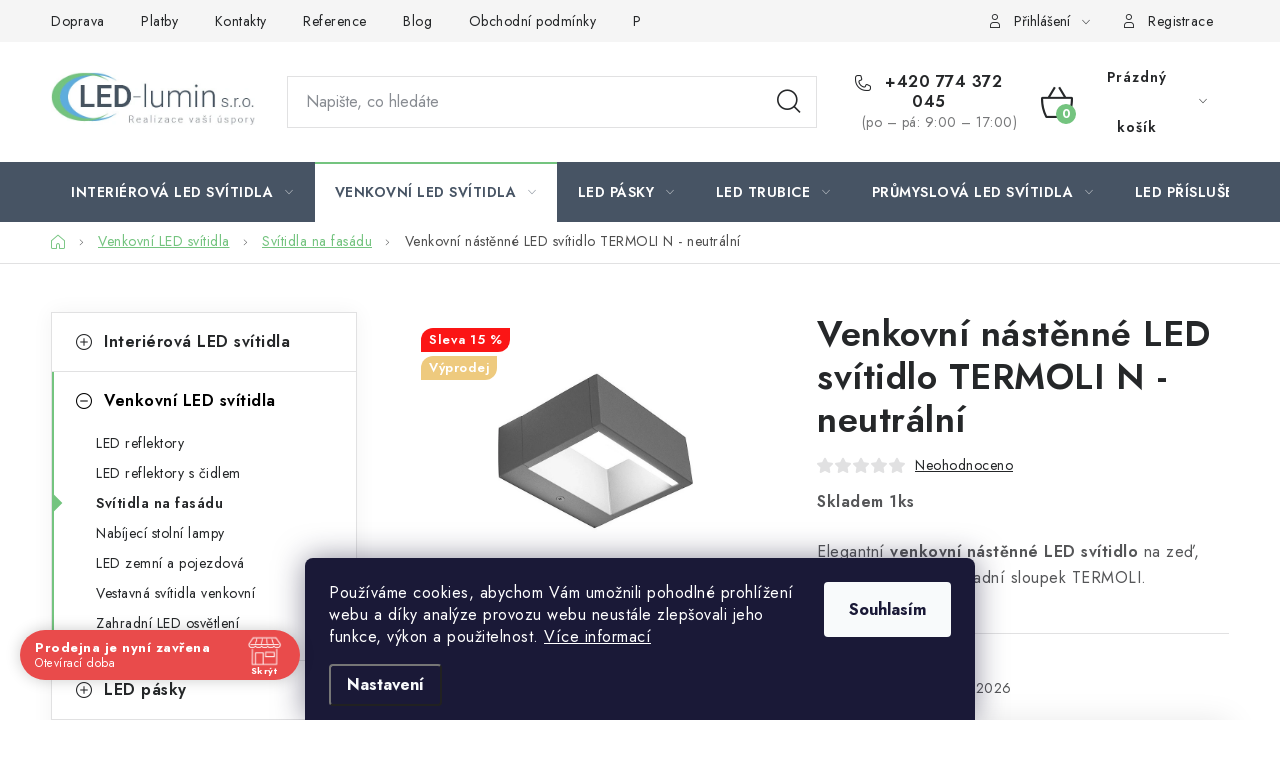

--- FILE ---
content_type: text/html; charset=utf-8
request_url: https://www.ledlumin.cz/svitidla-na-fasadu/venkovni-nastenne-led-svitidlo-termoli-n-neutralni/
body_size: 36283
content:
<!doctype html><html lang="cs" dir="ltr" class="header-background-light external-fonts-loaded"><head><meta charset="utf-8" /><meta name="viewport" content="width=device-width,initial-scale=1" /><title>Venkovní světlo na fasádu RULO II pro GU10 | ledlumin.cz</title><link rel="preconnect" href="https://cdn.myshoptet.com" /><link rel="dns-prefetch" href="https://cdn.myshoptet.com" /><link rel="preload" href="https://cdn.myshoptet.com/prj/dist/master/cms/libs/jquery/jquery-1.11.3.min.js" as="script" /><link href="https://cdn.myshoptet.com/prj/dist/master/cms/templates/frontend_templates/shared/css/font-face/roboto.css" rel="stylesheet"><script>
dataLayer = [];
dataLayer.push({'shoptet' : {
    "pageId": 1519,
    "pageType": "productDetail",
    "currency": "CZK",
    "currencyInfo": {
        "decimalSeparator": ",",
        "exchangeRate": 1,
        "priceDecimalPlaces": 0,
        "symbol": "K\u010d",
        "symbolLeft": 0,
        "thousandSeparator": " "
    },
    "language": "cs",
    "projectId": 151552,
    "product": {
        "id": 3997,
        "guid": "91b41190-ab73-11e8-ac88-ac1f6b0076ec",
        "hasVariants": false,
        "codes": [
            {
                "code": "PN42300003"
            }
        ],
        "code": "PN42300003",
        "name": "Venkovn\u00ed n\u00e1st\u011bnn\u00e9 LED sv\u00edtidlo TERMOLI N - neutr\u00e1ln\u00ed",
        "appendix": "",
        "weight": 0,
        "manufacturer": "PANLUX s.r.o.",
        "manufacturerGuid": "1EF5332698B8642E9DADDA0BA3DED3EE",
        "currentCategory": "Venkovn\u00ed LED sv\u00edtidla | Sv\u00edtidla na fas\u00e1du",
        "currentCategoryGuid": "442cc292-ab70-11e8-ac88-ac1f6b0076ec",
        "defaultCategory": "Venkovn\u00ed LED sv\u00edtidla | Sv\u00edtidla na fas\u00e1du",
        "defaultCategoryGuid": "442cc292-ab70-11e8-ac88-ac1f6b0076ec",
        "currency": "CZK",
        "priceWithVat": 1825
    },
    "stocks": [
        {
            "id": "ext",
            "title": "Sklad",
            "isDeliveryPoint": 0,
            "visibleOnEshop": 1
        }
    ],
    "cartInfo": {
        "id": null,
        "freeShipping": false,
        "freeShippingFrom": 4000,
        "leftToFreeGift": {
            "formattedPrice": "0 K\u010d",
            "priceLeft": 0
        },
        "freeGift": false,
        "leftToFreeShipping": {
            "priceLeft": 4000,
            "dependOnRegion": 0,
            "formattedPrice": "4 000 K\u010d"
        },
        "discountCoupon": [],
        "getNoBillingShippingPrice": {
            "withoutVat": 0,
            "vat": 0,
            "withVat": 0
        },
        "cartItems": [],
        "taxMode": "ORDINARY"
    },
    "cart": [],
    "customer": {
        "priceRatio": 1,
        "priceListId": 1,
        "groupId": null,
        "registered": false,
        "mainAccount": false
    }
}});
dataLayer.push({'cookie_consent' : {
    "marketing": "denied",
    "analytics": "denied"
}});
document.addEventListener('DOMContentLoaded', function() {
    shoptet.consent.onAccept(function(agreements) {
        if (agreements.length == 0) {
            return;
        }
        dataLayer.push({
            'cookie_consent' : {
                'marketing' : (agreements.includes(shoptet.config.cookiesConsentOptPersonalisation)
                    ? 'granted' : 'denied'),
                'analytics': (agreements.includes(shoptet.config.cookiesConsentOptAnalytics)
                    ? 'granted' : 'denied')
            },
            'event': 'cookie_consent'
        });
    });
});
</script>
<meta property="og:type" content="website"><meta property="og:site_name" content="ledlumin.cz"><meta property="og:url" content="https://www.ledlumin.cz/svitidla-na-fasadu/venkovni-nastenne-led-svitidlo-termoli-n-neutralni/"><meta property="og:title" content="Venkovní světlo na fasádu RULO II pro GU10 | ledlumin.cz"><meta name="author" content="LED-LUMIN s.r.o."><meta name="web_author" content="Shoptet.cz"><meta name="dcterms.rightsHolder" content="www.ledlumin.cz"><meta name="robots" content="index,follow"><meta property="og:image" content="https://cdn.myshoptet.com/usr/www.ledlumin.cz/user/shop/big/3997_termoli-n.jpg?633d8195"><meta property="og:description" content="Venkovní světlo na fasádu Panlux Termoli N s vestavěnými LED s moderním designem. Vysoká kvalita za rozumnou cenu."><meta name="description" content="Venkovní světlo na fasádu Panlux Termoli N s vestavěnými LED s moderním designem. Vysoká kvalita za rozumnou cenu."><meta property="product:price:amount" content="1825"><meta property="product:price:currency" content="CZK"><style>:root {--color-primary: #475464;--color-primary-h: 213;--color-primary-s: 17%;--color-primary-l: 34%;--color-primary-hover: #9bc20e;--color-primary-hover-h: 73;--color-primary-hover-s: 87%;--color-primary-hover-l: 41%;--color-secondary: #74c47f;--color-secondary-h: 128;--color-secondary-s: 40%;--color-secondary-l: 61%;--color-secondary-hover: #6ab675;--color-secondary-hover-h: 129;--color-secondary-hover-s: 34%;--color-secondary-hover-l: 56%;--color-tertiary: #ff6600;--color-tertiary-h: 24;--color-tertiary-s: 100%;--color-tertiary-l: 50%;--color-tertiary-hover: #ff3c00;--color-tertiary-hover-h: 14;--color-tertiary-hover-s: 100%;--color-tertiary-hover-l: 50%;--color-header-background: #ffffff;--template-font: "Roboto";--template-headings-font: "Roboto";--header-background-url: url("[data-uri]");--cookies-notice-background: #1A1937;--cookies-notice-color: #F8FAFB;--cookies-notice-button-hover: #f5f5f5;--cookies-notice-link-hover: #27263f;--templates-update-management-preview-mode-content: "Náhled aktualizací šablony je aktivní pro váš prohlížeč."}</style>
    <script>var shoptet = shoptet || {};</script>
    <script src="https://cdn.myshoptet.com/prj/dist/master/shop/dist/main-3g-header.js.05f199e7fd2450312de2.js"></script>
<!-- User include --><!-- service 1213(832) html code header -->
<link href="https://fonts.googleapis.com/css2?family=Jost:wght@400;600;700&display=swap" rel="stylesheet">
<link href="https://cdn.myshoptet.com/prj/dist/master/shop/dist/font-shoptet-13.css.3c47e30adfa2e9e2683b.css" rel="stylesheet">
<link type="text/css" href="https://cdn.myshoptet.com/usr/paxio.myshoptet.com/user/documents/Jupiter/style.css?v1618376" rel="stylesheet" media="all" />
<link type="text/css" href="https://cdn.myshoptet.com/usr/paxio.myshoptet.com/user/documents/Jupiter/preklady.css?v11" rel="stylesheet" media="all" />
<link href="https://cdn.myshoptet.com/usr/paxio.myshoptet.com/user/documents/Jupiter/ikony.css?v1" rel="stylesheet">
<!-- api 690(337) html code header -->
<script>var ophWidgetData={"lang":"cs","link":"","logo":true,"turnOff":false,"expanded":true,"lunchShow":false,"checkHoliday":true,"showNextWeek":false,"showWidgetStart":"07:00","showWidgetEnd":"20:00","beforeOpenStore":"10","beforeCloseStore":"10","openingHours":[{"day":1,"openHour":"09:00","closeHour":"17:00","openPause":"","closePause":"","closed":false},{"day":2,"openHour":"09:00","closeHour":"17:00","openPause":"","closePause":"","closed":false},{"day":3,"openHour":"09:00","closeHour":"17:00","openPause":"","closePause":"","closed":false},{"day":4,"openHour":"09:00","closeHour":"17:00","openPause":"","closePause":"","closed":false},{"day":5,"openHour":"09:00","closeHour":"15:30","openPause":"","closePause":"","closed":false,"staticHourText":"v\u00fdjezdn\u00ed den"},{"day":6,"openHour":"","closeHour":"","openPause":"","closePause":"","closed":true},{"day":7,"openHour":"","closeHour":"","openPause":"","closePause":"","closed":true}],"excludes":[{"date":"2024-03-05","openHour":"12:00","closeHour":"17:30","openPause":"","closePause":"","closed":false,"text":""},{"date":"2024-03-29","openHour":"","closeHour":"","openPause":"","closePause":"","closed":true,"text":""},{"date":"2024-04-01","openHour":"","closeHour":"","openPause":"","closePause":"","closed":true,"text":""},{"date":"2024-09-24","openHour":"09:00","closeHour":"15:30","openPause":"","closePause":"","closed":false,"text":""},{"date":"2024-10-08","openHour":"09:00","closeHour":"17:30","openPause":"11:10","closePause":"13:30","closed":false,"text":""},{"date":"2024-12-04","openHour":"","closeHour":"","openPause":"","closePause":"","closed":true,"text":""},{"date":"2024-12-19","openHour":"09:00","closeHour":"17:30","openPause":"10:00","closePause":"14:00","closed":false,"text":""},{"date":"2024-12-23","openHour":"","closeHour":"","openPause":"","closePause":"","closed":true,"text":""},{"date":"2024-12-27","openHour":"","closeHour":"","openPause":"","closePause":"","closed":true,"text":""},{"date":"2024-12-30","openHour":"","closeHour":"","openPause":"","closePause":"","closed":true,"text":""},{"date":"2024-12-31","openHour":"","closeHour":"","openPause":"","closePause":"","closed":true,"text":""},{"date":"2025-01-02","openHour":"","closeHour":"","openPause":"","closePause":"","closed":true,"text":""},{"date":"2025-01-07","openHour":"12:00","closeHour":"17:30","openPause":"","closePause":"","closed":false,"text":""},{"date":"2025-03-06","openHour":"09:00","closeHour":"17:30","openPause":"10:30","closePause":"14:00","closed":false,"text":""},{"date":"2025-03-07","openHour":"09:00","closeHour":"13:00","openPause":"","closePause":"","closed":false,"text":""},{"date":"2025-03-14","openHour":"09:00","closeHour":"14:15","openPause":"","closePause":"","closed":false,"text":""},{"date":"2025-05-29","openHour":"","closeHour":"","openPause":"","closePause":"","closed":true,"text":""},{"date":"2025-05-30","openHour":"","closeHour":"","openPause":"","closePause":"","closed":true,"text":""},{"date":"2025-07-21","openHour":"","closeHour":"","openPause":"","closePause":"","closed":true,"text":"Dovolen\u00e1"},{"date":"2025-07-22","openHour":"","closeHour":"","openPause":"","closePause":"","closed":true,"text":"Dovolen\u00e1"},{"date":"2025-07-23","openHour":"","closeHour":"","openPause":"","closePause":"","closed":true,"text":"Dovolen\u00e1"},{"date":"2025-07-24","openHour":"","closeHour":"","openPause":"","closePause":"","closed":true,"text":"Dovolen\u00e1"},{"date":"2025-07-25","openHour":"","closeHour":"","openPause":"","closePause":"","closed":true,"text":"Dovolen\u00e1"},{"date":"2025-08-25","openHour":"","closeHour":"","openPause":"","closePause":"","closed":true,"text":"Dovolen\u00e1"},{"date":"2025-08-26","openHour":"","closeHour":"","openPause":"","closePause":"","closed":true,"text":"Dovolen\u00e1"},{"date":"2025-08-27","openHour":"","closeHour":"","openPause":"","closePause":"","closed":true,"text":"Dovolen\u00e1"},{"date":"2025-09-12","openHour":"11:00","closeHour":"15:30","openPause":"","closePause":"","closed":false,"text":""},{"date":"2025-10-03","openHour":"","closeHour":"","openPause":"","closePause":"","closed":true,"text":""},{"date":"2025-10-10","openHour":"","closeHour":"","openPause":"","closePause":"","closed":true,"text":"Obchodn\u00ed jedn\u00e1n\u00ed"},{"date":"2025-10-27","openHour":"","closeHour":"","openPause":"","closePause":"","closed":true,"text":"Dovolen\u00e1"},{"date":"2025-11-07","openHour":"","closeHour":"","openPause":"","closePause":"","closed":true,"text":"Obchodn\u00ed jedn\u00e1n\u00ed"},{"date":"2025-12-12","openHour":"12:00","closeHour":"15:30","openPause":"","closePause":"","text":""},{"date":"2025-12-16","openHour":"10:30","closeHour":"17:00","openPause":"","closePause":"","closed":false,"text":""},{"date":"2025-12-23","openHour":"10:00","closeHour":"17:00","openPause":"","closePause":"","closed":false,"text":""}],"holidayList":["01-01","01-05","08-05","05-07","06-07","28-09","28-10","17-11","24-12","25-12","26-12"],"todayLongFormat":false,"logoFilemanager":"","colors":{"bg_header_color":"","bg_logo_color":"","bg_title_color":"","bg_preopen_color":"#03a9f4","bg_open_color":"#4caf50","bg_pause_color":"#ff9800","bg_preclose_color":"#ff6f00","bg_close_color":"#e94b4b","color_exception_day":"#e94b4b"},"address":"Vod\u0148ansk\u00e1 664\/1, Praha 14 - Kyje, 19800","bottomPosition":"35","weekTurnOff":[]}</script>
<!-- service 659(306) html code header -->
<link rel="stylesheet" type="text/css" href="https://cdn.myshoptet.com/usr/fvstudio.myshoptet.com/user/documents/showmore/fv-studio-app-showmore.css?v=21.10.1">

<!-- service 690(337) html code header -->
<link href="https://cdn.myshoptet.com/usr/mcore.myshoptet.com/user/documents/upload/addon01/ophWidget.min.css?v=1.6.9" rel="stylesheet" />


<!-- service 1603(1193) html code header -->
<style>
.mobile .p-thumbnail:not(.highlighted):hover::before {
    opacity: 0 !important;
}
</style>
<!-- project html code header -->
<style>
.widget-parameter-value a[title*="Studená bílá"]{background-color: #cdffff;}
.widget-parameter-value a[title*="Denní bílá"]{background-color: #ffffc7;}
.widget-parameter-value a[title*="Teplá bílá"]{background-color: #ffcb2f;}
</style>

<link rel="apple-touch-icon" sizes="180x180" href="/user/documents/apple-touch-icon.png">
<link rel="icon" type="image/png" sizes="32x32" href="/user/documents/favicon-32x32.png">
<link rel="icon" type="image/png" sizes="16x16" href="/user/documents/favicon-16x16.png">
<link rel="manifest" href="/user/documents/manifest.json">
<link rel="mask-icon" href="/user/documents/safari-pinned-tab.svg" color="#5bbad5">
<link rel="shortcut icon" href="/user/documents/favicon.ico">
<meta name="msapplication-config" content="/user/documents/browserconfig.xml">
<meta name="theme-color" content="#ffffff">

<style>
.flag.flag-action {background-color: #ec7979;}
.flag.flag-tip {background-color: #ca7eed;}
.flag.flag-new {background-color: #7ec7ed;}
.flag.flag-sleva {background-color: #fb1515;}
</style>


<!-- /User include --><link rel="canonical" href="https://www.ledlumin.cz/svitidla-na-fasadu/venkovni-nastenne-led-svitidlo-termoli-n-neutralni/" /><style>/* custom background */@media (min-width: 992px) {body {background-color: #ffffff ;background-position: top center;background-repeat: no-repeat;background-attachment: scroll;}}</style>    <!-- Global site tag (gtag.js) - Google Analytics -->
    <script async src="https://www.googletagmanager.com/gtag/js?id=G-2HKK6KYJJR"></script>
    <script>
        
        window.dataLayer = window.dataLayer || [];
        function gtag(){dataLayer.push(arguments);}
        

                    console.debug('default consent data');

            gtag('consent', 'default', {"ad_storage":"denied","analytics_storage":"denied","ad_user_data":"denied","ad_personalization":"denied","wait_for_update":500});
            dataLayer.push({
                'event': 'default_consent'
            });
        
        gtag('js', new Date());

                gtag('config', 'UA-38354819-48', { 'groups': "UA" });
        
                gtag('config', 'G-2HKK6KYJJR', {"groups":"GA4","send_page_view":false,"content_group":"productDetail","currency":"CZK","page_language":"cs"});
        
                gtag('config', 'AW-998662896', {"allow_enhanced_conversions":true});
        
        
        
        
        
                    gtag('event', 'page_view', {"send_to":"GA4","page_language":"cs","content_group":"productDetail","currency":"CZK"});
        
                gtag('set', 'currency', 'CZK');

        gtag('event', 'view_item', {
            "send_to": "UA",
            "items": [
                {
                    "id": "PN42300003",
                    "name": "Venkovn\u00ed n\u00e1st\u011bnn\u00e9 LED sv\u00edtidlo TERMOLI N - neutr\u00e1ln\u00ed",
                    "category": "Venkovn\u00ed LED sv\u00edtidla \/ Sv\u00edtidla na fas\u00e1du",
                                        "brand": "PANLUX s.r.o.",
                                                            "price": 1508
                }
            ]
        });
        
        
        
        
        
                    gtag('event', 'view_item', {"send_to":"GA4","page_language":"cs","content_group":"productDetail","value":1508,"currency":"CZK","items":[{"item_id":"PN42300003","item_name":"Venkovn\u00ed n\u00e1st\u011bnn\u00e9 LED sv\u00edtidlo TERMOLI N - neutr\u00e1ln\u00ed","item_brand":"PANLUX s.r.o.","item_category":"Venkovn\u00ed LED sv\u00edtidla","item_category2":"Sv\u00edtidla na fas\u00e1du","price":1508,"quantity":1,"index":0}]});
        
        
        
        
        
        
        
        document.addEventListener('DOMContentLoaded', function() {
            if (typeof shoptet.tracking !== 'undefined') {
                for (var id in shoptet.tracking.bannersList) {
                    gtag('event', 'view_promotion', {
                        "send_to": "UA",
                        "promotions": [
                            {
                                "id": shoptet.tracking.bannersList[id].id,
                                "name": shoptet.tracking.bannersList[id].name,
                                "position": shoptet.tracking.bannersList[id].position
                            }
                        ]
                    });
                }
            }

            shoptet.consent.onAccept(function(agreements) {
                if (agreements.length !== 0) {
                    console.debug('gtag consent accept');
                    var gtagConsentPayload =  {
                        'ad_storage': agreements.includes(shoptet.config.cookiesConsentOptPersonalisation)
                            ? 'granted' : 'denied',
                        'analytics_storage': agreements.includes(shoptet.config.cookiesConsentOptAnalytics)
                            ? 'granted' : 'denied',
                                                                                                'ad_user_data': agreements.includes(shoptet.config.cookiesConsentOptPersonalisation)
                            ? 'granted' : 'denied',
                        'ad_personalization': agreements.includes(shoptet.config.cookiesConsentOptPersonalisation)
                            ? 'granted' : 'denied',
                        };
                    console.debug('update consent data', gtagConsentPayload);
                    gtag('consent', 'update', gtagConsentPayload);
                    dataLayer.push(
                        { 'event': 'update_consent' }
                    );
                }
            });
        });
    </script>
<script>
    (function(t, r, a, c, k, i, n, g) { t['ROIDataObject'] = k;
    t[k]=t[k]||function(){ (t[k].q=t[k].q||[]).push(arguments) },t[k].c=i;n=r.createElement(a),
    g=r.getElementsByTagName(a)[0];n.async=1;n.src=c;g.parentNode.insertBefore(n,g)
    })(window, document, 'script', '//www.heureka.cz/ocm/sdk.js?source=shoptet&version=2&page=product_detail', 'heureka', 'cz');

    heureka('set_user_consent', 0);
</script>
</head><body class="desktop id-1519 in-svitidla-na-fasadu template-13 type-product type-detail multiple-columns-body columns-mobile-2 columns-3 blank-mode blank-mode-css smart-labels-active ums_forms_redesign--off ums_a11y_category_page--on ums_discussion_rating_forms--off ums_flags_display_unification--on ums_a11y_login--on mobile-header-version-0">
        <div id="fb-root"></div>
        <script>
            window.fbAsyncInit = function() {
                FB.init({
//                    appId            : 'your-app-id',
                    autoLogAppEvents : true,
                    xfbml            : true,
                    version          : 'v19.0'
                });
            };
        </script>
        <script async defer crossorigin="anonymous" src="https://connect.facebook.net/cs_CZ/sdk.js"></script>    <div class="siteCookies siteCookies--bottom siteCookies--dark js-siteCookies" role="dialog" data-testid="cookiesPopup" data-nosnippet>
        <div class="siteCookies__form">
            <div class="siteCookies__content">
                <div class="siteCookies__text">
                    <span style="color: #ffffff;">Používáme cookies, abychom Vám umožnili pohodlné prohlížení webu a díky analýze provozu webu neustále zlepšovali jeho funkce, výkon a použitelnost. <a href="/podminky-ochrany-osobnich-udaju/" target="_blank" rel="noopener noreferrer" style="color: #ffffff;">Více informací</a></span>
                </div>
                <p class="siteCookies__links">
                    <button class="siteCookies__link js-cookies-settings" aria-label="Nastavení cookies" data-testid="cookiesSettings">Nastavení</button>
                </p>
            </div>
            <div class="siteCookies__buttonWrap">
                                <button class="siteCookies__button js-cookiesConsentSubmit" value="all" aria-label="Přijmout cookies" data-testid="buttonCookiesAccept">Souhlasím</button>
            </div>
        </div>
        <script>
            document.addEventListener("DOMContentLoaded", () => {
                const siteCookies = document.querySelector('.js-siteCookies');
                document.addEventListener("scroll", shoptet.common.throttle(() => {
                    const st = document.documentElement.scrollTop;
                    if (st > 1) {
                        siteCookies.classList.add('siteCookies--scrolled');
                    } else {
                        siteCookies.classList.remove('siteCookies--scrolled');
                    }
                }, 100));
            });
        </script>
    </div>
<a href="#content" class="skip-link sr-only">Přejít na obsah</a><div class="overall-wrapper"><div class="user-action"><div class="container">
    <div class="user-action-in">
                    <div id="login" class="user-action-login popup-widget login-widget" role="dialog" aria-labelledby="loginHeading">
        <div class="popup-widget-inner">
                            <h2 id="loginHeading">Přihlášení k vašemu účtu</h2><div id="customerLogin"><form action="/action/Customer/Login/" method="post" id="formLoginIncluded" class="csrf-enabled formLogin" data-testid="formLogin"><input type="hidden" name="referer" value="" /><div class="form-group"><div class="input-wrapper email js-validated-element-wrapper no-label"><input type="email" name="email" class="form-control" autofocus placeholder="E-mailová adresa (např. jan@novak.cz)" data-testid="inputEmail" autocomplete="email" required /></div></div><div class="form-group"><div class="input-wrapper password js-validated-element-wrapper no-label"><input type="password" name="password" class="form-control" placeholder="Heslo" data-testid="inputPassword" autocomplete="current-password" required /><span class="no-display">Nemůžete vyplnit toto pole</span><input type="text" name="surname" value="" class="no-display" /></div></div><div class="form-group"><div class="login-wrapper"><button type="submit" class="btn btn-secondary btn-text btn-login" data-testid="buttonSubmit">Přihlásit se</button><div class="password-helper"><a href="/registrace/" data-testid="signup" rel="nofollow">Nová registrace</a><a href="/klient/zapomenute-heslo/" rel="nofollow">Zapomenuté heslo</a></div></div></div><div class="social-login-buttons"><div class="social-login-buttons-divider"><span>nebo</span></div><div class="form-group"><a href="/action/Social/login/?provider=Google" class="login-btn google" rel="nofollow"><span class="login-google-icon"></span><strong>Přihlásit se přes Google</strong></a></div><div class="form-group"><a href="/action/Social/login/?provider=Seznam" class="login-btn seznam" rel="nofollow"><span class="login-seznam-icon"></span><strong>Přihlásit se přes Seznam</strong></a></div></div></form>
</div>                    </div>
    </div>

                <div id="cart-widget" class="user-action-cart popup-widget cart-widget loader-wrapper" data-testid="popupCartWidget" role="dialog" aria-hidden="true">
            <div class="popup-widget-inner cart-widget-inner place-cart-here">
                <div class="loader-overlay">
                    <div class="loader"></div>
                </div>
            </div>
        </div>
    </div>
</div>
</div><div class="top-navigation-bar" data-testid="topNavigationBar">

    <div class="container">

                            <div class="top-navigation-menu">
                <ul class="top-navigation-bar-menu">
                                            <li class="top-navigation-menu-item-1491">
                            <a href="/doprava/" title="Doprava">Doprava</a>
                        </li>
                                            <li class="top-navigation-menu-item-1494">
                            <a href="/platby/" title="Platby">Platby</a>
                        </li>
                                            <li class="top-navigation-menu-item-29">
                            <a href="/kontakty/" title="Kontakty">Kontakty</a>
                        </li>
                                            <li class="top-navigation-menu-item-1050">
                            <a href="/reference/" title="Reference">Reference</a>
                        </li>
                                            <li class="top-navigation-menu-item-1523">
                            <a href="/blog/" title="Blog" target="blank">Blog</a>
                        </li>
                                            <li class="top-navigation-menu-item-39">
                            <a href="/obchodni-podminky/" title="Obchodní podmínky">Obchodní podmínky</a>
                        </li>
                                            <li class="top-navigation-menu-item-1513">
                            <a href="/podminky-ochrany-osobnich-udaju/" title="Podmínky ochrany osobních údajů">Podmínky ochrany osobních údajů</a>
                        </li>
                                    </ul>
                <div class="top-navigation-menu-trigger">Více</div>
                <ul class="top-navigation-bar-menu-helper"></ul>
            </div>
        
        <div class="top-navigation-tools">
                        <button class="top-nav-button top-nav-button-login toggle-window" type="button" data-target="login" aria-haspopup="dialog" aria-controls="login" aria-expanded="false" data-testid="signin"><span>Přihlášení</span></button>
    <a href="/registrace/" class="top-nav-button top-nav-button-register" data-testid="headerSignup">Registrace</a>
        </div>

    </div>

</div>
<header id="header">
        <div class="header-top">
            <div class="container navigation-wrapper header-top-wrapper">
                <div class="site-name"><a href="/" data-testid="linkWebsiteLogo"><img src="https://cdn.myshoptet.com/usr/www.ledlumin.cz/user/logos/logo4.jpg" alt="LED-LUMIN s.r.o." fetchpriority="low" /></a></div>                <div class="search" itemscope itemtype="https://schema.org/WebSite">
                    <meta itemprop="headline" content="Svítidla na fasádu"/><meta itemprop="url" content="https://www.ledlumin.cz"/><meta itemprop="text" content="Venkovní světlo na fasádu Panlux Termoli N s vestavěnými LED s moderním designem. Vysoká kvalita za rozumnou cenu."/>                    <form action="/action/ProductSearch/prepareString/" method="post"
    id="formSearchForm" class="search-form compact-form js-search-main"
    itemprop="potentialAction" itemscope itemtype="https://schema.org/SearchAction" data-testid="searchForm">
    <fieldset>
        <meta itemprop="target"
            content="https://www.ledlumin.cz/vyhledavani/?string={string}"/>
        <input type="hidden" name="language" value="cs"/>
        
            
    <span class="search-input-icon" aria-hidden="true"></span>

<input
    type="search"
    name="string"
        class="query-input form-control search-input js-search-input"
    placeholder="Napište, co hledáte"
    autocomplete="off"
    required
    itemprop="query-input"
    aria-label="Vyhledávání"
    data-testid="searchInput"
>
            <button type="submit" class="btn btn-default search-button" data-testid="searchBtn">Hledat</button>
        
    </fieldset>
</form>
                </div>
                <div class="navigation-buttons">
                    <a href="#" class="toggle-window" data-target="search" data-testid="linkSearchIcon"><span class="sr-only">Hledat</span></a>
                        
    <a href="/kosik/" class="btn btn-icon toggle-window cart-count" data-target="cart" data-hover="true" data-redirect="true" data-testid="headerCart" rel="nofollow" aria-haspopup="dialog" aria-expanded="false" aria-controls="cart-widget">
        
                <span class="sr-only">Nákupní košík</span>
        
            <span class="cart-price visible-lg-inline-block" data-testid="headerCartPrice">
                                    Prázdný košík                            </span>
        
    
            </a>
                    <a href="#" class="toggle-window" data-target="navigation" data-testid="hamburgerMenu"></a>
                </div>
            </div>
        </div>
        <div class="header-bottom">
            <div class="container navigation-wrapper header-bottom-wrapper js-navigation-container">
                <nav id="navigation" aria-label="Hlavní menu" data-collapsible="true"><div class="navigation-in menu"><ul class="menu-level-1" role="menubar" data-testid="headerMenuItems"><li class="menu-item-1077 ext" role="none"><a href="/led-interierova-svitidla/" data-testid="headerMenuItem" role="menuitem" aria-haspopup="true" aria-expanded="false"><b>Interiérová LED svítidla</b><span class="submenu-arrow"></span></a><ul class="menu-level-2" aria-label="Interiérová LED svítidla" tabindex="-1" role="menu"><li class="menu-item-1083 has-third-level" role="none"><a href="/led-zarovky/" class="menu-image" data-testid="headerMenuItem" tabindex="-1" aria-hidden="true"><img src="data:image/svg+xml,%3Csvg%20width%3D%22140%22%20height%3D%22100%22%20xmlns%3D%22http%3A%2F%2Fwww.w3.org%2F2000%2Fsvg%22%3E%3C%2Fsvg%3E" alt="" aria-hidden="true" width="140" height="100"  data-src="https://cdn.myshoptet.com/usr/www.ledlumin.cz/user/categories/thumb/tesla_led_zarovka_6_5w_bl276527-3.jpg" fetchpriority="low" /></a><div><a href="/led-zarovky/" data-testid="headerMenuItem" role="menuitem"><span>LED žárovky</span></a>
                                                    <ul class="menu-level-3" role="menu">
                                                                    <li class="menu-item-906" role="none">
                                        <a href="/led-zarovky-e27/" data-testid="headerMenuItem" role="menuitem">
                                            LED žárovky E27</a>,                                    </li>
                                                                    <li class="menu-item-981" role="none">
                                        <a href="/led-zarovky-e14/" data-testid="headerMenuItem" role="menuitem">
                                            LED žárovky E14</a>,                                    </li>
                                                                    <li class="menu-item-957" role="none">
                                        <a href="/led-zarovky-gu10/" data-testid="headerMenuItem" role="menuitem">
                                            LED žárovky GU10</a>,                                    </li>
                                                                    <li class="menu-item-948" role="none">
                                        <a href="/led-bodovky-mr16-gu5-3/" data-testid="headerMenuItem" role="menuitem">
                                            LED bodovky MR16 / GU5,3</a>,                                    </li>
                                                                    <li class="menu-item-912" role="none">
                                        <a href="/led-zarovky-g4/" data-testid="headerMenuItem" role="menuitem">
                                            LED žárovky G4</a>,                                    </li>
                                                                    <li class="menu-item-1038" role="none">
                                        <a href="/led-zarovky-g9/" data-testid="headerMenuItem" role="menuitem">
                                            LED žárovky G9</a>,                                    </li>
                                                                    <li class="menu-item-918" role="none">
                                        <a href="/led-bodovky-mr11/" data-testid="headerMenuItem" role="menuitem">
                                            LED bodovky MR11</a>,                                    </li>
                                                                    <li class="menu-item-939" role="none">
                                        <a href="/led-r7s/" data-testid="headerMenuItem" role="menuitem">
                                            LED R7s</a>                                    </li>
                                                            </ul>
                        </div></li><li class="menu-item-984 has-third-level" role="none"><a href="/led-panely/" class="menu-image" data-testid="headerMenuItem" tabindex="-1" aria-hidden="true"><img src="data:image/svg+xml,%3Csvg%20width%3D%22140%22%20height%3D%22100%22%20xmlns%3D%22http%3A%2F%2Fwww.w3.org%2F2000%2Fsvg%22%3E%3C%2Fsvg%3E" alt="" aria-hidden="true" width="140" height="100"  data-src="https://cdn.myshoptet.com/usr/www.ledlumin.cz/user/categories/thumb/led_panel_300x600_30w_stmivatelny.png" fetchpriority="low" /></a><div><a href="/led-panely/" data-testid="headerMenuItem" role="menuitem"><span>LED panely</span></a>
                                                    <ul class="menu-level-3" role="menu">
                                                                    <li class="menu-item-987" role="none">
                                        <a href="/vestavne-led-panely/" data-testid="headerMenuItem" role="menuitem">
                                            Vestavné LED panely</a>,                                    </li>
                                                                    <li class="menu-item-1008" role="none">
                                        <a href="/prisazene-led-panely/" data-testid="headerMenuItem" role="menuitem">
                                            Přisazené LED panely</a>                                    </li>
                                                            </ul>
                        </div></li><li class="menu-item-1089" role="none"><a href="/led-vestavna-svitidla/" class="menu-image" data-testid="headerMenuItem" tabindex="-1" aria-hidden="true"><img src="data:image/svg+xml,%3Csvg%20width%3D%22140%22%20height%3D%22100%22%20xmlns%3D%22http%3A%2F%2Fwww.w3.org%2F2000%2Fsvg%22%3E%3C%2Fsvg%3E" alt="" aria-hidden="true" width="140" height="100"  data-src="https://cdn.myshoptet.com/usr/www.ledlumin.cz/user/categories/thumb/vyklopny-podhled-hranaty-stribrny-aluminium-hvd-hr50-al.jpg" fetchpriority="low" /></a><div><a href="/led-vestavna-svitidla/" data-testid="headerMenuItem" role="menuitem"><span>LED vestavná svítidla</span></a>
                        </div></li><li class="menu-item-969 has-third-level" role="none"><a href="/stropni-a-nastenna-led-svitidla/" class="menu-image" data-testid="headerMenuItem" tabindex="-1" aria-hidden="true"><img src="data:image/svg+xml,%3Csvg%20width%3D%22140%22%20height%3D%22100%22%20xmlns%3D%22http%3A%2F%2Fwww.w3.org%2F2000%2Fsvg%22%3E%3C%2Fsvg%3E" alt="" aria-hidden="true" width="140" height="100"  data-src="https://cdn.myshoptet.com/usr/www.ledlumin.cz/user/categories/thumb/led-stropni-svitidlo-dalen-dl-c405t.jpg" fetchpriority="low" /></a><div><a href="/stropni-a-nastenna-led-svitidla/" data-testid="headerMenuItem" role="menuitem"><span>Stropní a nástěnná LED svítidla</span></a>
                                                    <ul class="menu-level-3" role="menu">
                                                                    <li class="menu-item-1026" role="none">
                                        <a href="/led-inteligentni-svitidla/" data-testid="headerMenuItem" role="menuitem">
                                            LED inteligentní svítidla</a>                                    </li>
                                                            </ul>
                        </div></li><li class="menu-item-1092 has-third-level" role="none"><a href="/led-zavesna-svitidla/" class="menu-image" data-testid="headerMenuItem" tabindex="-1" aria-hidden="true"><img src="data:image/svg+xml,%3Csvg%20width%3D%22140%22%20height%3D%22100%22%20xmlns%3D%22http%3A%2F%2Fwww.w3.org%2F2000%2Fsvg%22%3E%3C%2Fsvg%3E" alt="" aria-hidden="true" width="140" height="100"  data-src="https://cdn.myshoptet.com/usr/www.ledlumin.cz/user/categories/thumb/led-zavesne-svitidlo-60w.jpg" fetchpriority="low" /></a><div><a href="/led-zavesna-svitidla/" data-testid="headerMenuItem" role="menuitem"><span>LED závěsná svítidla</span></a>
                                                    <ul class="menu-level-3" role="menu">
                                                                    <li class="menu-item-1830" role="none">
                                        <a href="/lustry/" data-testid="headerMenuItem" role="menuitem">
                                            Lustry</a>,                                    </li>
                                                                    <li class="menu-item-1833" role="none">
                                        <a href="/svetla-do-kancelare/" data-testid="headerMenuItem" role="menuitem">
                                            Světla do kanceláře</a>                                    </li>
                                                            </ul>
                        </div></li><li class="menu-item-1023" role="none"><a href="/led-orientacni-osvetleni/" class="menu-image" data-testid="headerMenuItem" tabindex="-1" aria-hidden="true"><img src="data:image/svg+xml,%3Csvg%20width%3D%22140%22%20height%3D%22100%22%20xmlns%3D%22http%3A%2F%2Fwww.w3.org%2F2000%2Fsvg%22%3E%3C%2Fsvg%3E" alt="" aria-hidden="true" width="140" height="100"  data-src="https://cdn.myshoptet.com/usr/www.ledlumin.cz/user/categories/thumb/orientacni-svitidlo-skoff-tango.png" fetchpriority="low" /></a><div><a href="/led-orientacni-osvetleni/" data-testid="headerMenuItem" role="menuitem"><span>LED orientační osvětlení</span></a>
                        </div></li><li class="menu-item-1011" role="none"><a href="/led-svetla-pod-kuchynskou-linku/" class="menu-image" data-testid="headerMenuItem" tabindex="-1" aria-hidden="true"><img src="data:image/svg+xml,%3Csvg%20width%3D%22140%22%20height%3D%22100%22%20xmlns%3D%22http%3A%2F%2Fwww.w3.org%2F2000%2Fsvg%22%3E%3C%2Fsvg%3E" alt="" aria-hidden="true" width="140" height="100"  data-src="https://cdn.myshoptet.com/usr/www.ledlumin.cz/user/categories/thumb/led-svitidlo-pod-kuchynskou-linku.jpg" fetchpriority="low" /></a><div><a href="/led-svetla-pod-kuchynskou-linku/" data-testid="headerMenuItem" role="menuitem"><span>LED svítidla pod kuchyňskou linku</span></a>
                        </div></li><li class="menu-item-1098 has-third-level" role="none"><a href="/led-svitidla-do-koupelny/" class="menu-image" data-testid="headerMenuItem" tabindex="-1" aria-hidden="true"><img src="data:image/svg+xml,%3Csvg%20width%3D%22140%22%20height%3D%22100%22%20xmlns%3D%22http%3A%2F%2Fwww.w3.org%2F2000%2Fsvg%22%3E%3C%2Fsvg%3E" alt="" aria-hidden="true" width="140" height="100"  data-src="https://cdn.myshoptet.com/usr/www.ledlumin.cz/user/categories/thumb/cancer-24e-24w-ip44-prisazene-svitidlo_(1).jpg" fetchpriority="low" /></a><div><a href="/led-svitidla-do-koupelny/" data-testid="headerMenuItem" role="menuitem"><span>LED svítidla do koupelny</span></a>
                                                    <ul class="menu-level-3" role="menu">
                                                                    <li class="menu-item-1550" role="none">
                                        <a href="/svitidla-do-sprchoveho-koutu-a-nad-vanu/" data-testid="headerMenuItem" role="menuitem">
                                            Svítidla do sprchy a nad vanu</a>,                                    </li>
                                                                    <li class="menu-item-1586" role="none">
                                        <a href="/led-svitidla-nad-zrcadlo/" data-testid="headerMenuItem" role="menuitem">
                                            LED svítidla nad zrcadlo</a>,                                    </li>
                                                                    <li class="menu-item-1589" role="none">
                                        <a href="/koupelnova-vestavna-led-svitidla/" data-testid="headerMenuItem" role="menuitem">
                                            Koupelnová vestavná LED svítidla</a>,                                    </li>
                                                                    <li class="menu-item-1592" role="none">
                                        <a href="/stropni-a-nastenna-koupelnova-led-svitidla/" data-testid="headerMenuItem" role="menuitem">
                                            Stropní a nástěnná koupelnová LED svítidla</a>,                                    </li>
                                                                    <li class="menu-item-1818" role="none">
                                        <a href="/zrcadla-s-osvetlenim/" data-testid="headerMenuItem" role="menuitem">
                                            Zrcadla s osvětlením</a>                                    </li>
                                                            </ul>
                        </div></li><li class="menu-item-1544" role="none"><a href="/led-lampicky-stolni/" class="menu-image" data-testid="headerMenuItem" tabindex="-1" aria-hidden="true"><img src="data:image/svg+xml,%3Csvg%20width%3D%22140%22%20height%3D%22100%22%20xmlns%3D%22http%3A%2F%2Fwww.w3.org%2F2000%2Fsvg%22%3E%3C%2Fsvg%3E" alt="" aria-hidden="true" width="140" height="100"  data-src="https://cdn.myshoptet.com/usr/www.ledlumin.cz/user/categories/thumb/stolni-lampa-led-master-bila.jpg" fetchpriority="low" /></a><div><a href="/led-lampicky-stolni/" data-testid="headerMenuItem" role="menuitem"><span>LED lampičky stolní</span></a>
                        </div></li><li class="menu-item-1598" role="none"><a href="/nabytkova-led-svitidla/" class="menu-image" data-testid="headerMenuItem" tabindex="-1" aria-hidden="true"><img src="data:image/svg+xml,%3Csvg%20width%3D%22140%22%20height%3D%22100%22%20xmlns%3D%22http%3A%2F%2Fwww.w3.org%2F2000%2Fsvg%22%3E%3C%2Fsvg%3E" alt="" aria-hidden="true" width="140" height="100"  data-src="https://cdn.myshoptet.com/usr/www.ledlumin.cz/user/categories/thumb/nabytkove-led-svitidlo-prisazene-d68h702p-12v-3w-180lm.jpg" fetchpriority="low" /></a><div><a href="/nabytkova-led-svitidla/" data-testid="headerMenuItem" role="menuitem"><span>Nábytková LED svítidla</span></a>
                        </div></li><li class="menu-item-1688" role="none"><a href="/nouzove-osvetleni/" class="menu-image" data-testid="headerMenuItem" tabindex="-1" aria-hidden="true"><img src="data:image/svg+xml,%3Csvg%20width%3D%22140%22%20height%3D%22100%22%20xmlns%3D%22http%3A%2F%2Fwww.w3.org%2F2000%2Fsvg%22%3E%3C%2Fsvg%3E" alt="" aria-hidden="true" width="140" height="100"  data-src="https://cdn.myshoptet.com/usr/www.ledlumin.cz/user/categories/thumb/nouzove-osvetleni-led.jpg" fetchpriority="low" /></a><div><a href="/nouzove-osvetleni/" data-testid="headerMenuItem" role="menuitem"><span>Nouzové osvětlení</span></a>
                        </div></li><li class="menu-item-1888 has-third-level" role="none"><a href="/svitilny-a-celovky/" class="menu-image" data-testid="headerMenuItem" tabindex="-1" aria-hidden="true"><img src="data:image/svg+xml,%3Csvg%20width%3D%22140%22%20height%3D%22100%22%20xmlns%3D%22http%3A%2F%2Fwww.w3.org%2F2000%2Fsvg%22%3E%3C%2Fsvg%3E" alt="" aria-hidden="true" width="140" height="100"  data-src="https://cdn.myshoptet.com/usr/www.ledlumin.cz/user/categories/thumb/kapesni-svitilna.jpg" fetchpriority="low" /></a><div><a href="/svitilny-a-celovky/" data-testid="headerMenuItem" role="menuitem"><span>Svítilny a čelovky</span></a>
                                                    <ul class="menu-level-3" role="menu">
                                                                    <li class="menu-item-1891" role="none">
                                        <a href="/baterky/" data-testid="headerMenuItem" role="menuitem">
                                            Baterky</a>,                                    </li>
                                                                    <li class="menu-item-1695" role="none">
                                        <a href="/celovky/" data-testid="headerMenuItem" role="menuitem">
                                            Čelovky</a>                                    </li>
                                                            </ul>
                        </div></li><li class="menu-item-1698" role="none"><a href="/vanocni-osvetleni/" class="menu-image" data-testid="headerMenuItem" tabindex="-1" aria-hidden="true"><img src="data:image/svg+xml,%3Csvg%20width%3D%22140%22%20height%3D%22100%22%20xmlns%3D%22http%3A%2F%2Fwww.w3.org%2F2000%2Fsvg%22%3E%3C%2Fsvg%3E" alt="" aria-hidden="true" width="140" height="100"  data-src="https://cdn.myshoptet.com/usr/www.ledlumin.cz/user/categories/thumb/led-vanocni-osvetleni-ledlumin.jpg" fetchpriority="low" /></a><div><a href="/vanocni-osvetleni/" data-testid="headerMenuItem" role="menuitem"><span>Vánoční osvětlení</span></a>
                        </div></li></ul></li>
<li class="menu-item-1080 ext" role="none"><a href="/led-venkovni-svitidla/" data-testid="headerMenuItem" role="menuitem" aria-haspopup="true" aria-expanded="false"><b>Venkovní LED svítidla</b><span class="submenu-arrow"></span></a><ul class="menu-level-2" aria-label="Venkovní LED svítidla" tabindex="-1" role="menu"><li class="menu-item-894" role="none"><a href="/led-reflektory/" class="menu-image" data-testid="headerMenuItem" tabindex="-1" aria-hidden="true"><img src="data:image/svg+xml,%3Csvg%20width%3D%22140%22%20height%3D%22100%22%20xmlns%3D%22http%3A%2F%2Fwww.w3.org%2F2000%2Fsvg%22%3E%3C%2Fsvg%3E" alt="" aria-hidden="true" width="140" height="100"  data-src="https://cdn.myshoptet.com/usr/www.ledlumin.cz/user/categories/thumb/led_reflektor_20w_extra_slim.png" fetchpriority="low" /></a><div><a href="/led-reflektory/" data-testid="headerMenuItem" role="menuitem"><span>LED reflektory</span></a>
                        </div></li><li class="menu-item-1671" role="none"><a href="/led-reflektory-s-cidlem/" class="menu-image" data-testid="headerMenuItem" tabindex="-1" aria-hidden="true"><img src="data:image/svg+xml,%3Csvg%20width%3D%22140%22%20height%3D%22100%22%20xmlns%3D%22http%3A%2F%2Fwww.w3.org%2F2000%2Fsvg%22%3E%3C%2Fsvg%3E" alt="" aria-hidden="true" width="140" height="100"  data-src="https://cdn.myshoptet.com/usr/www.ledlumin.cz/user/categories/thumb/led-reflektor-s-cidlem-vana-led-s-profi-s-4000k.jpg" fetchpriority="low" /></a><div><a href="/led-reflektory-s-cidlem/" data-testid="headerMenuItem" role="menuitem"><span>LED reflektory s čidlem</span></a>
                        </div></li><li class="menu-item-1519 active" role="none"><a href="/svitidla-na-fasadu/" class="menu-image" data-testid="headerMenuItem" tabindex="-1" aria-hidden="true"><img src="data:image/svg+xml,%3Csvg%20width%3D%22140%22%20height%3D%22100%22%20xmlns%3D%22http%3A%2F%2Fwww.w3.org%2F2000%2Fsvg%22%3E%3C%2Fsvg%3E" alt="" aria-hidden="true" width="140" height="100"  data-src="https://cdn.myshoptet.com/usr/www.ledlumin.cz/user/categories/thumb/rulo-ii-2x25w-gu10.jpg" fetchpriority="low" /></a><div><a href="/svitidla-na-fasadu/" data-testid="headerMenuItem" role="menuitem"><span>Svítidla na fasádu</span></a>
                        </div></li><li class="menu-item-1834" role="none"><a href="/nabijeci-stolni-lampy/" class="menu-image" data-testid="headerMenuItem" tabindex="-1" aria-hidden="true"><img src="data:image/svg+xml,%3Csvg%20width%3D%22140%22%20height%3D%22100%22%20xmlns%3D%22http%3A%2F%2Fwww.w3.org%2F2000%2Fsvg%22%3E%3C%2Fsvg%3E" alt="" aria-hidden="true" width="140" height="100"  data-src="https://cdn.myshoptet.com/usr/www.ledlumin.cz/user/categories/thumb/nabijeci-stojaci-lampa-venkovni.jpg" fetchpriority="low" /></a><div><a href="/nabijeci-stolni-lampy/" data-testid="headerMenuItem" role="menuitem"><span>Nabíjecí stolní lampy</span></a>
                        </div></li><li class="menu-item-1035" role="none"><a href="/led-zemni-a-pojezdova/" class="menu-image" data-testid="headerMenuItem" tabindex="-1" aria-hidden="true"><img src="data:image/svg+xml,%3Csvg%20width%3D%22140%22%20height%3D%22100%22%20xmlns%3D%22http%3A%2F%2Fwww.w3.org%2F2000%2Fsvg%22%3E%3C%2Fsvg%3E" alt="" aria-hidden="true" width="140" height="100"  data-src="https://cdn.myshoptet.com/usr/www.ledlumin.cz/user/categories/thumb/zemni-pojezdove-svitidlo.jpg" fetchpriority="low" /></a><div><a href="/led-zemni-a-pojezdova/" data-testid="headerMenuItem" role="menuitem"><span>LED zemní a pojezdová</span></a>
                        </div></li><li class="menu-item-1815" role="none"><a href="/vestavna-svitidla-venkovni/" class="menu-image" data-testid="headerMenuItem" tabindex="-1" aria-hidden="true"><img src="data:image/svg+xml,%3Csvg%20width%3D%22140%22%20height%3D%22100%22%20xmlns%3D%22http%3A%2F%2Fwww.w3.org%2F2000%2Fsvg%22%3E%3C%2Fsvg%3E" alt="" aria-hidden="true" width="140" height="100"  data-src="https://cdn.myshoptet.com/usr/www.ledlumin.cz/user/categories/thumb/venkovni-bodovky-do-podhledu.png" fetchpriority="low" /></a><div><a href="/vestavna-svitidla-venkovni/" data-testid="headerMenuItem" role="menuitem"><span>Vestavná svítidla venkovní</span></a>
                        </div></li><li class="menu-item-1640" role="none"><a href="/zahradni-led-osvetleni/" class="menu-image" data-testid="headerMenuItem" tabindex="-1" aria-hidden="true"><img src="data:image/svg+xml,%3Csvg%20width%3D%22140%22%20height%3D%22100%22%20xmlns%3D%22http%3A%2F%2Fwww.w3.org%2F2000%2Fsvg%22%3E%3C%2Fsvg%3E" alt="" aria-hidden="true" width="140" height="100"  data-src="https://cdn.myshoptet.com/usr/www.ledlumin.cz/user/categories/thumb/5697_tesla-led-zahradni-solarni-svetlo-ts501--50cm--az-400-lumenu--3000k--pir--ip44.jpg" fetchpriority="low" /></a><div><a href="/zahradni-led-osvetleni/" data-testid="headerMenuItem" role="menuitem"><span>Zahradní LED osvětlení</span></a>
                        </div></li></ul></li>
<li class="menu-item-933 ext" role="none"><a href="/led-pasky/" data-testid="headerMenuItem" role="menuitem" aria-haspopup="true" aria-expanded="false"><b>LED pásky</b><span class="submenu-arrow"></span></a><ul class="menu-level-2" aria-label="LED pásky" tabindex="-1" role="menu"><li class="menu-item-936" role="none"><a href="/led-pasky-12v/" class="menu-image" data-testid="headerMenuItem" tabindex="-1" aria-hidden="true"><img src="data:image/svg+xml,%3Csvg%20width%3D%22140%22%20height%3D%22100%22%20xmlns%3D%22http%3A%2F%2Fwww.w3.org%2F2000%2Fsvg%22%3E%3C%2Fsvg%3E" alt="" aria-hidden="true" width="140" height="100"  data-src="https://cdn.myshoptet.com/usr/www.ledlumin.cz/user/categories/thumb/led-pasek.jpg" fetchpriority="low" /></a><div><a href="/led-pasky-12v/" data-testid="headerMenuItem" role="menuitem"><span>LED pásky 12V</span></a>
                        </div></li><li class="menu-item-1029" role="none"><a href="/led-pasky-24v/" class="menu-image" data-testid="headerMenuItem" tabindex="-1" aria-hidden="true"><img src="data:image/svg+xml,%3Csvg%20width%3D%22140%22%20height%3D%22100%22%20xmlns%3D%22http%3A%2F%2Fwww.w3.org%2F2000%2Fsvg%22%3E%3C%2Fsvg%3E" alt="" aria-hidden="true" width="140" height="100"  data-src="https://cdn.myshoptet.com/usr/www.ledlumin.cz/user/categories/thumb/led-pasek-1.jpg" fetchpriority="low" /></a><div><a href="/led-pasky-24v/" data-testid="headerMenuItem" role="menuitem"><span>LED pásky 24V</span></a>
                        </div></li><li class="menu-item-1562" role="none"><a href="/rgb-a-rgbw-led-pasky/" class="menu-image" data-testid="headerMenuItem" tabindex="-1" aria-hidden="true"><img src="data:image/svg+xml,%3Csvg%20width%3D%22140%22%20height%3D%22100%22%20xmlns%3D%22http%3A%2F%2Fwww.w3.org%2F2000%2Fsvg%22%3E%3C%2Fsvg%3E" alt="" aria-hidden="true" width="140" height="100"  data-src="https://cdn.myshoptet.com/usr/www.ledlumin.cz/user/categories/thumb/led-pasek-rgbww-4v1-19w_(3).jpg" fetchpriority="low" /></a><div><a href="/rgb-a-rgbw-led-pasky/" data-testid="headerMenuItem" role="menuitem"><span>RGB a RGBW LED pásky</span></a>
                        </div></li><li class="menu-item-1110" role="none"><a href="/ovladace-pro-led-pasky/" class="menu-image" data-testid="headerMenuItem" tabindex="-1" aria-hidden="true"><img src="data:image/svg+xml,%3Csvg%20width%3D%22140%22%20height%3D%22100%22%20xmlns%3D%22http%3A%2F%2Fwww.w3.org%2F2000%2Fsvg%22%3E%3C%2Fsvg%3E" alt="" aria-hidden="true" width="140" height="100"  data-src="https://cdn.myshoptet.com/usr/www.ledlumin.cz/user/categories/thumb/m3-3a___m3.jpg" fetchpriority="low" /></a><div><a href="/ovladace-pro-led-pasky/" data-testid="headerMenuItem" role="menuitem"><span>Ovladače pro LED pásky</span></a>
                        </div></li><li class="menu-item-1662" role="none"><a href="/nabytkove-led-ovladace/" class="menu-image" data-testid="headerMenuItem" tabindex="-1" aria-hidden="true"><img src="data:image/svg+xml,%3Csvg%20width%3D%22140%22%20height%3D%22100%22%20xmlns%3D%22http%3A%2F%2Fwww.w3.org%2F2000%2Fsvg%22%3E%3C%2Fsvg%3E" alt="" aria-hidden="true" width="140" height="100"  data-src="https://cdn.myshoptet.com/usr/www.ledlumin.cz/user/categories/thumb/senzor-do-profilu-spruzinou-a-mikrotlacitkem.jpg" fetchpriority="low" /></a><div><a href="/nabytkove-led-ovladace/" data-testid="headerMenuItem" role="menuitem"><span>Nábytkové LED ovladače</span></a>
                        </div></li><li class="menu-item-1107" role="none"><a href="/zdroje-pro-led-pasky/" class="menu-image" data-testid="headerMenuItem" tabindex="-1" aria-hidden="true"><img src="data:image/svg+xml,%3Csvg%20width%3D%22140%22%20height%3D%22100%22%20xmlns%3D%22http%3A%2F%2Fwww.w3.org%2F2000%2Fsvg%22%3E%3C%2Fsvg%3E" alt="" aria-hidden="true" width="140" height="100"  data-src="https://cdn.myshoptet.com/usr/www.ledlumin.cz/user/categories/thumb/apv_16_12.jpg" fetchpriority="low" /></a><div><a href="/zdroje-pro-led-pasky/" data-testid="headerMenuItem" role="menuitem"><span>Zdroje pro LED pásky</span></a>
                        </div></li><li class="menu-item-975" role="none"><a href="/profily-pro-led-pasky/" class="menu-image" data-testid="headerMenuItem" tabindex="-1" aria-hidden="true"><img src="data:image/svg+xml,%3Csvg%20width%3D%22140%22%20height%3D%22100%22%20xmlns%3D%22http%3A%2F%2Fwww.w3.org%2F2000%2Fsvg%22%3E%3C%2Fsvg%3E" alt="" aria-hidden="true" width="140" height="100"  data-src="https://cdn.myshoptet.com/usr/www.ledlumin.cz/user/categories/thumb/profil-pro-led-pasky.jpg" fetchpriority="low" /></a><div><a href="/profily-pro-led-pasky/" data-testid="headerMenuItem" role="menuitem"><span>Profily pro LED pásky</span></a>
                        </div></li><li class="menu-item-1116" role="none"><a href="/kabely-svorky-konektory/" class="menu-image" data-testid="headerMenuItem" tabindex="-1" aria-hidden="true"><img src="data:image/svg+xml,%3Csvg%20width%3D%22140%22%20height%3D%22100%22%20xmlns%3D%22http%3A%2F%2Fwww.w3.org%2F2000%2Fsvg%22%3E%3C%2Fsvg%3E" alt="" aria-hidden="true" width="140" height="100"  data-src="https://cdn.myshoptet.com/usr/www.ledlumin.cz/user/categories/thumb/kabel-rgb-plochy.jpg" fetchpriority="low" /></a><div><a href="/kabely-svorky-konektory/" data-testid="headerMenuItem" role="menuitem"><span>Kabely, svorky, konektory</span></a>
                        </div></li><li class="menu-item-1692" role="none"><a href="/sad-led-pasku/" class="menu-image" data-testid="headerMenuItem" tabindex="-1" aria-hidden="true"><img src="data:image/svg+xml,%3Csvg%20width%3D%22140%22%20height%3D%22100%22%20xmlns%3D%22http%3A%2F%2Fwww.w3.org%2F2000%2Fsvg%22%3E%3C%2Fsvg%3E" alt="" aria-hidden="true" width="140" height="100"  data-src="https://cdn.myshoptet.com/usr/www.ledlumin.cz/user/categories/thumb/sady-led-pasku.jpg" fetchpriority="low" /></a><div><a href="/sad-led-pasku/" data-testid="headerMenuItem" role="menuitem"><span>Sady LED pásků</span></a>
                        </div></li><li class="menu-item-1894" role="none"><a href="/led-pasky-za-televizi/" class="menu-image" data-testid="headerMenuItem" tabindex="-1" aria-hidden="true"><img src="data:image/svg+xml,%3Csvg%20width%3D%22140%22%20height%3D%22100%22%20xmlns%3D%22http%3A%2F%2Fwww.w3.org%2F2000%2Fsvg%22%3E%3C%2Fsvg%3E" alt="" aria-hidden="true" width="140" height="100"  data-src="https://cdn.myshoptet.com/usr/www.ledlumin.cz/user/categories/thumb/led-pasek-za-televizi.png" fetchpriority="low" /></a><div><a href="/led-pasky-za-televizi/" data-testid="headerMenuItem" role="menuitem"><span>LED pásky za televizi</span></a>
                        </div></li></ul></li>
<li class="menu-item-942 ext" role="none"><a href="/led-trubice/" data-testid="headerMenuItem" role="menuitem" aria-haspopup="true" aria-expanded="false"><b>LED trubice</b><span class="submenu-arrow"></span></a><ul class="menu-level-2" aria-label="LED trubice" tabindex="-1" role="menu"><li class="menu-item-945" role="none"><a href="/led-trubice-120-cm/" class="menu-image" data-testid="headerMenuItem" tabindex="-1" aria-hidden="true"><img src="data:image/svg+xml,%3Csvg%20width%3D%22140%22%20height%3D%22100%22%20xmlns%3D%22http%3A%2F%2Fwww.w3.org%2F2000%2Fsvg%22%3E%3C%2Fsvg%3E" alt="" aria-hidden="true" width="140" height="100"  data-src="https://cdn.myshoptet.com/usr/www.ledlumin.cz/user/categories/thumb/led-trubice-tesla-t8-120cm-2600lm.png" fetchpriority="low" /></a><div><a href="/led-trubice-120-cm/" data-testid="headerMenuItem" role="menuitem"><span>LED trubice 120 cm</span></a>
                        </div></li><li class="menu-item-1556" role="none"><a href="/led-trubice-150-cm/" class="menu-image" data-testid="headerMenuItem" tabindex="-1" aria-hidden="true"><img src="data:image/svg+xml,%3Csvg%20width%3D%22140%22%20height%3D%22100%22%20xmlns%3D%22http%3A%2F%2Fwww.w3.org%2F2000%2Fsvg%22%3E%3C%2Fsvg%3E" alt="" aria-hidden="true" width="140" height="100"  data-src="https://cdn.myshoptet.com/usr/www.ledlumin.cz/user/categories/thumb/led-trubice-tesla-t8-150cm-4004lm.jpg" fetchpriority="low" /></a><div><a href="/led-trubice-150-cm/" data-testid="headerMenuItem" role="menuitem"><span>LED trubice 150 cm</span></a>
                        </div></li><li class="menu-item-1568" role="none"><a href="/svitidla-pro-led-trubice/" class="menu-image" data-testid="headerMenuItem" tabindex="-1" aria-hidden="true"><img src="data:image/svg+xml,%3Csvg%20width%3D%22140%22%20height%3D%22100%22%20xmlns%3D%22http%3A%2F%2Fwww.w3.org%2F2000%2Fsvg%22%3E%3C%2Fsvg%3E" alt="" aria-hidden="true" width="140" height="100"  data-src="https://cdn.myshoptet.com/usr/www.ledlumin.cz/user/categories/thumb/prachotesne-svitidlo-2x-120cm-1.jpg" fetchpriority="low" /></a><div><a href="/svitidla-pro-led-trubice/" data-testid="headerMenuItem" role="menuitem"><span>Zářivková tělesa pro LED tubice</span></a>
                        </div></li></ul></li>
<li class="menu-item-915 ext" role="none"><a href="/prumyslova-led-svitidla/" data-testid="headerMenuItem" role="menuitem" aria-haspopup="true" aria-expanded="false"><b>Průmyslová LED svítidla</b><span class="submenu-arrow"></span></a><ul class="menu-level-2" aria-label="Průmyslová LED svítidla" tabindex="-1" role="menu"><li class="menu-item-1005" role="none"><a href="/prumyslove-led-osvetleni-zavesne/" class="menu-image" data-testid="headerMenuItem" tabindex="-1" aria-hidden="true"><img src="data:image/svg+xml,%3Csvg%20width%3D%22140%22%20height%3D%22100%22%20xmlns%3D%22http%3A%2F%2Fwww.w3.org%2F2000%2Fsvg%22%3E%3C%2Fsvg%3E" alt="" aria-hidden="true" width="140" height="100"  data-src="https://cdn.myshoptet.com/usr/www.ledlumin.cz/user/categories/thumb/prumyslove-svetlo-led-ufo-ledlumin-prumyslove-osvetleni_(1).jpg" fetchpriority="low" /></a><div><a href="/prumyslove-led-osvetleni-zavesne/" data-testid="headerMenuItem" role="menuitem"><span>Průmyslové LED osvětlení závěsné</span></a>
                        </div></li><li class="menu-item-1604" role="none"><a href="/led-reflektory-do-prumyslu/" class="menu-image" data-testid="headerMenuItem" tabindex="-1" aria-hidden="true"><img src="data:image/svg+xml,%3Csvg%20width%3D%22140%22%20height%3D%22100%22%20xmlns%3D%22http%3A%2F%2Fwww.w3.org%2F2000%2Fsvg%22%3E%3C%2Fsvg%3E" alt="" aria-hidden="true" width="140" height="100"  data-src="https://cdn.myshoptet.com/usr/www.ledlumin.cz/user/categories/thumb/led-reflektor-modena.jpg" fetchpriority="low" /></a><div><a href="/led-reflektory-do-prumyslu/" data-testid="headerMenuItem" role="menuitem"><span>LED reflektory do průmyslu</span></a>
                        </div></li><li class="menu-item-999" role="none"><a href="/led-verejne-osvetleni/" class="menu-image" data-testid="headerMenuItem" tabindex="-1" aria-hidden="true"><img src="data:image/svg+xml,%3Csvg%20width%3D%22140%22%20height%3D%22100%22%20xmlns%3D%22http%3A%2F%2Fwww.w3.org%2F2000%2Fsvg%22%3E%3C%2Fsvg%3E" alt="" aria-hidden="true" width="140" height="100"  data-src="https://cdn.myshoptet.com/usr/www.ledlumin.cz/user/categories/thumb/led-verejne-osvetleni.png" fetchpriority="low" /></a><div><a href="/led-verejne-osvetleni/" data-testid="headerMenuItem" role="menuitem"><span>Veřejné LED osvětlení</span></a>
                        </div></li><li class="menu-item-1032" role="none"><a href="/led-osvetleni-cerpaci-stanice/" class="menu-image" data-testid="headerMenuItem" tabindex="-1" aria-hidden="true"><img src="data:image/svg+xml,%3Csvg%20width%3D%22140%22%20height%3D%22100%22%20xmlns%3D%22http%3A%2F%2Fwww.w3.org%2F2000%2Fsvg%22%3E%3C%2Fsvg%3E" alt="" aria-hidden="true" width="140" height="100"  data-src="https://cdn.myshoptet.com/usr/www.ledlumin.cz/user/categories/thumb/led_osvetleni_cerpaci_stanice.jpg" fetchpriority="low" /></a><div><a href="/led-osvetleni-cerpaci-stanice/" data-testid="headerMenuItem" role="menuitem"><span>LED osvětlení čerpací stanice</span></a>
                        </div></li><li class="menu-item-1903" role="none"><a href="/prachotesna-svitidla/" class="menu-image" data-testid="headerMenuItem" tabindex="-1" aria-hidden="true"><img src="data:image/svg+xml,%3Csvg%20width%3D%22140%22%20height%3D%22100%22%20xmlns%3D%22http%3A%2F%2Fwww.w3.org%2F2000%2Fsvg%22%3E%3C%2Fsvg%3E" alt="" aria-hidden="true" width="140" height="100"  data-src="https://cdn.myshoptet.com/usr/www.ledlumin.cz/user/categories/thumb/prachotesne-svitidlo-led.jpg" fetchpriority="low" /></a><div><a href="/prachotesna-svitidla/" data-testid="headerMenuItem" role="menuitem"><span>Prachotěsná svítidla</span></a>
                        </div></li></ul></li>
<li class="menu-item-927 ext" role="none"><a href="/led-prislusenstvi/" data-testid="headerMenuItem" role="menuitem" aria-haspopup="true" aria-expanded="false"><b>LED příslušenství</b><span class="submenu-arrow"></span></a><ul class="menu-level-2" aria-label="LED příslušenství" tabindex="-1" role="menu"><li class="menu-item-930 has-third-level" role="none"><a href="/led-zdroje/" class="menu-image" data-testid="headerMenuItem" tabindex="-1" aria-hidden="true"><img src="data:image/svg+xml,%3Csvg%20width%3D%22140%22%20height%3D%22100%22%20xmlns%3D%22http%3A%2F%2Fwww.w3.org%2F2000%2Fsvg%22%3E%3C%2Fsvg%3E" alt="" aria-hidden="true" width="140" height="100"  data-src="https://cdn.myshoptet.com/usr/www.ledlumin.cz/user/categories/thumb/hlg-320h-12.jpg" fetchpriority="low" /></a><div><a href="/led-zdroje/" data-testid="headerMenuItem" role="menuitem"><span>LED zdroje</span></a>
                                                    <ul class="menu-level-3" role="menu">
                                                                    <li class="menu-item-1574" role="none">
                                        <a href="/led-zdroje-12v/" data-testid="headerMenuItem" role="menuitem">
                                            LED zdroje 12V</a>,                                    </li>
                                                                    <li class="menu-item-1577" role="none">
                                        <a href="/led-zdroje-24v/" data-testid="headerMenuItem" role="menuitem">
                                            LED zdroje 24V</a>,                                    </li>
                                                                    <li class="menu-item-1580" role="none">
                                        <a href="/led-zdroje-ostatni/" data-testid="headerMenuItem" role="menuitem">
                                            LED zdroje ostatní</a>                                    </li>
                                                            </ul>
                        </div></li><li class="menu-item-963 has-third-level" role="none"><a href="/ovladace-pro-led-osvetleni/" class="menu-image" data-testid="headerMenuItem" tabindex="-1" aria-hidden="true"><img src="data:image/svg+xml,%3Csvg%20width%3D%22140%22%20height%3D%22100%22%20xmlns%3D%22http%3A%2F%2Fwww.w3.org%2F2000%2Fsvg%22%3E%3C%2Fsvg%3E" alt="" aria-hidden="true" width="140" height="100"  data-src="https://cdn.myshoptet.com/usr/www.ledlumin.cz/user/categories/thumb/m3-3a___m3.jpg" fetchpriority="low" /></a><div><a href="/ovladace-pro-led-osvetleni/" data-testid="headerMenuItem" role="menuitem"><span>Ovladače pro LED osvětlení</span></a>
                                                    <ul class="menu-level-3" role="menu">
                                                                    <li class="menu-item-966" role="none">
                                        <a href="/led-ovladace-230v/" data-testid="headerMenuItem" role="menuitem">
                                            LED ovladače 230V</a>,                                    </li>
                                                                    <li class="menu-item-972" role="none">
                                        <a href="/led-ovladace-12v-a-24v/" data-testid="headerMenuItem" role="menuitem">
                                            LED ovladače 12V a 24V</a>                                    </li>
                                                            </ul>
                        </div></li><li class="menu-item-1538" role="none"><a href="/senzory--detektory-a-cidla/" class="menu-image" data-testid="headerMenuItem" tabindex="-1" aria-hidden="true"><img src="data:image/svg+xml,%3Csvg%20width%3D%22140%22%20height%3D%22100%22%20xmlns%3D%22http%3A%2F%2Fwww.w3.org%2F2000%2Fsvg%22%3E%3C%2Fsvg%3E" alt="" aria-hidden="true" width="140" height="100"  data-src="https://cdn.myshoptet.com/usr/www.ledlumin.cz/user/categories/thumb/senzor-pir-pohybove-cidlo-180-cerny.jpg" fetchpriority="low" /></a><div><a href="/senzory--detektory-a-cidla/" data-testid="headerMenuItem" role="menuitem"><span>Senzory, detektory a čidla</span></a>
                        </div></li><li class="menu-item-1532" role="none"><a href="/kabely-a-napajeni/" class="menu-image" data-testid="headerMenuItem" tabindex="-1" aria-hidden="true"><img src="data:image/svg+xml,%3Csvg%20width%3D%22140%22%20height%3D%22100%22%20xmlns%3D%22http%3A%2F%2Fwww.w3.org%2F2000%2Fsvg%22%3E%3C%2Fsvg%3E" alt="" aria-hidden="true" width="140" height="100"  data-src="https://cdn.myshoptet.com/usr/www.ledlumin.cz/user/categories/thumb/dvojlinka_2x_0_35.jpg" fetchpriority="low" /></a><div><a href="/kabely-a-napajeni/" data-testid="headerMenuItem" role="menuitem"><span>Kabely a napájení</span></a>
                        </div></li><li class="menu-item-1704" role="none"><a href="/baterie/" class="menu-image" data-testid="headerMenuItem" tabindex="-1" aria-hidden="true"><img src="data:image/svg+xml,%3Csvg%20width%3D%22140%22%20height%3D%22100%22%20xmlns%3D%22http%3A%2F%2Fwww.w3.org%2F2000%2Fsvg%22%3E%3C%2Fsvg%3E" alt="" aria-hidden="true" width="140" height="100"  data-src="https://cdn.myshoptet.com/usr/www.ledlumin.cz/user/categories/thumb/5850.jpg" fetchpriority="low" /></a><div><a href="/baterie/" data-testid="headerMenuItem" role="menuitem"><span>Baterie</span></a>
                        </div></li><li class="menu-item-978" role="none"><a href="/podhledove-ramecky/" class="menu-image" data-testid="headerMenuItem" tabindex="-1" aria-hidden="true"><img src="data:image/svg+xml,%3Csvg%20width%3D%22140%22%20height%3D%22100%22%20xmlns%3D%22http%3A%2F%2Fwww.w3.org%2F2000%2Fsvg%22%3E%3C%2Fsvg%3E" alt="" aria-hidden="true" width="140" height="100"  data-src="https://cdn.myshoptet.com/usr/www.ledlumin.cz/user/categories/thumb/vyklopny-podhled-hranaty-stribrny-aluminium-hvd-hr50-al-1.jpg" fetchpriority="low" /></a><div><a href="/podhledove-ramecky/" data-testid="headerMenuItem" role="menuitem"><span>Podhledové rámečky</span></a>
                        </div></li><li class="menu-item-951" role="none"><a href="/ostatni-prislusenstvi/" class="menu-image" data-testid="headerMenuItem" tabindex="-1" aria-hidden="true"><img src="data:image/svg+xml,%3Csvg%20width%3D%22140%22%20height%3D%22100%22%20xmlns%3D%22http%3A%2F%2Fwww.w3.org%2F2000%2Fsvg%22%3E%3C%2Fsvg%3E" alt="" aria-hidden="true" width="140" height="100"  data-src="https://cdn.myshoptet.com/usr/www.ledlumin.cz/user/categories/thumb/wago-221-413.jpg" fetchpriority="low" /></a><div><a href="/ostatni-prislusenstvi/" data-testid="headerMenuItem" role="menuitem"><span>Ostatní příslušenství</span></a>
                        </div></li><li class="menu-item-1897" role="none"><a href="/powerbanka/" class="menu-image" data-testid="headerMenuItem" tabindex="-1" aria-hidden="true"><img src="data:image/svg+xml,%3Csvg%20width%3D%22140%22%20height%3D%22100%22%20xmlns%3D%22http%3A%2F%2Fwww.w3.org%2F2000%2Fsvg%22%3E%3C%2Fsvg%3E" alt="" aria-hidden="true" width="140" height="100"  data-src="https://cdn.myshoptet.com/usr/www.ledlumin.cz/user/categories/thumb/powerbanka-ledlumin.jpg" fetchpriority="low" /></a><div><a href="/powerbanka/" data-testid="headerMenuItem" role="menuitem"><span>Powerbanky</span></a>
                        </div></li></ul></li>
<li class="menu-item-1668" role="none"><a href="/katalogy/" target="blank" data-testid="headerMenuItem" role="menuitem" aria-expanded="false"><b>Katalogy</b></a></li>
<li class="appended-category menu-item-1002" role="none"><a href="/mesicni-akce/"><b>Akční nabídka</b></a></li></ul></div><span class="navigation-close"></span></nav><div class="menu-helper" data-testid="hamburgerMenu"><span>Více</span></div>
            </div>
        </div>
    </header><!-- / header -->


<div id="content-wrapper" class="container content-wrapper">
    
                                <div class="breadcrumbs navigation-home-icon-wrapper" itemscope itemtype="https://schema.org/BreadcrumbList">
                                                                            <span id="navigation-first" data-basetitle="LED-LUMIN s.r.o." itemprop="itemListElement" itemscope itemtype="https://schema.org/ListItem">
                <a href="/" itemprop="item" class="navigation-home-icon"><span class="sr-only" itemprop="name">Domů</span></a>
                <span class="navigation-bullet">/</span>
                <meta itemprop="position" content="1" />
            </span>
                                <span id="navigation-1" itemprop="itemListElement" itemscope itemtype="https://schema.org/ListItem">
                <a href="/led-venkovni-svitidla/" itemprop="item" data-testid="breadcrumbsSecondLevel"><span itemprop="name">Venkovní LED svítidla</span></a>
                <span class="navigation-bullet">/</span>
                <meta itemprop="position" content="2" />
            </span>
                                <span id="navigation-2" itemprop="itemListElement" itemscope itemtype="https://schema.org/ListItem">
                <a href="/svitidla-na-fasadu/" itemprop="item" data-testid="breadcrumbsSecondLevel"><span itemprop="name">Svítidla na fasádu</span></a>
                <span class="navigation-bullet">/</span>
                <meta itemprop="position" content="3" />
            </span>
                                            <span id="navigation-3" itemprop="itemListElement" itemscope itemtype="https://schema.org/ListItem" data-testid="breadcrumbsLastLevel">
                <meta itemprop="item" content="https://www.ledlumin.cz/svitidla-na-fasadu/venkovni-nastenne-led-svitidlo-termoli-n-neutralni/" />
                <meta itemprop="position" content="4" />
                <span itemprop="name" data-title="Venkovní nástěnné LED svítidlo TERMOLI N - neutrální">Venkovní nástěnné LED svítidlo TERMOLI N - neutrální <span class="appendix"></span></span>
            </span>
            </div>
            
    <div class="content-wrapper-in">
                                                <aside class="sidebar sidebar-left"  data-testid="sidebarMenu">
                                                                                                <div class="sidebar-inner">
                                                                                                        <div class="box box-bg-variant box-categories">    <div class="skip-link__wrapper">
        <span id="categories-start" class="skip-link__target js-skip-link__target sr-only" tabindex="-1">&nbsp;</span>
        <a href="#categories-end" class="skip-link skip-link--start sr-only js-skip-link--start">Přeskočit kategorie</a>
    </div>




<div id="categories"><div class="categories cat-01 expandable external" id="cat-1077"><div class="topic"><a href="/led-interierova-svitidla/">Interiérová LED svítidla<span class="cat-trigger">&nbsp;</span></a></div>

    </div><div class="categories cat-02 expandable active expanded" id="cat-1080"><div class="topic child-active"><a href="/led-venkovni-svitidla/">Venkovní LED svítidla<span class="cat-trigger">&nbsp;</span></a></div>

                    <ul class=" active expanded">
                                        <li >
                <a href="/led-reflektory/">
                    LED reflektory
                                    </a>
                                                                </li>
                                <li >
                <a href="/led-reflektory-s-cidlem/">
                    LED reflektory s čidlem
                                    </a>
                                                                </li>
                                <li class="
                active                                                 ">
                <a href="/svitidla-na-fasadu/">
                    Svítidla na fasádu
                                    </a>
                                                                </li>
                                <li >
                <a href="/nabijeci-stolni-lampy/">
                    Nabíjecí stolní lampy
                                    </a>
                                                                </li>
                                <li >
                <a href="/led-zemni-a-pojezdova/">
                    LED zemní a pojezdová
                                    </a>
                                                                </li>
                                <li >
                <a href="/vestavna-svitidla-venkovni/">
                    Vestavná svítidla venkovní
                                    </a>
                                                                </li>
                                <li >
                <a href="/zahradni-led-osvetleni/">
                    Zahradní LED osvětlení
                                    </a>
                                                                </li>
                </ul>
    </div><div class="categories cat-01 expandable external" id="cat-933"><div class="topic"><a href="/led-pasky/">LED pásky<span class="cat-trigger">&nbsp;</span></a></div>

    </div><div class="categories cat-02 expandable external" id="cat-942"><div class="topic"><a href="/led-trubice/">LED trubice<span class="cat-trigger">&nbsp;</span></a></div>

    </div><div class="categories cat-01 expandable external" id="cat-915"><div class="topic"><a href="/prumyslova-led-svitidla/">Průmyslová LED svítidla<span class="cat-trigger">&nbsp;</span></a></div>

    </div><div class="categories cat-02 expandable external" id="cat-927"><div class="topic"><a href="/led-prislusenstvi/">LED příslušenství<span class="cat-trigger">&nbsp;</span></a></div>

    </div><div class="categories cat-01 external" id="cat-1002"><div class="topic"><a href="/mesicni-akce/">Akční nabídka<span class="cat-trigger">&nbsp;</span></a></div></div>        </div>

    <div class="skip-link__wrapper">
        <a href="#categories-start" class="skip-link skip-link--end sr-only js-skip-link--end" tabindex="-1" hidden>Přeskočit kategorie</a>
        <span id="categories-end" class="skip-link__target js-skip-link__target sr-only" tabindex="-1">&nbsp;</span>
    </div>
</div>
                                                                                                                                    </div>
                                                            </aside>
                            <main id="content" class="content narrow">
                            
<div class="p-detail" itemscope itemtype="https://schema.org/Product">

    
    <meta itemprop="name" content="Venkovní nástěnné LED svítidlo TERMOLI N - neutrální" />
    <meta itemprop="category" content="Úvodní stránka &gt; Venkovní LED svítidla &gt; Svítidla na fasádu &gt; Venkovní nástěnné LED svítidlo TERMOLI N - neutrální" />
    <meta itemprop="url" content="https://www.ledlumin.cz/svitidla-na-fasadu/venkovni-nastenne-led-svitidlo-termoli-n-neutralni/" />
    <meta itemprop="image" content="https://cdn.myshoptet.com/usr/www.ledlumin.cz/user/shop/big/3997_termoli-n.jpg?633d8195" />
            <meta itemprop="description" content="Skladem 1ks
Elegantní venkovní nástěnné LED svítidlo na zeď, vhodně doplňuje zahradní sloupek TERMOLI." />
                <span class="js-hidden" itemprop="manufacturer" itemscope itemtype="https://schema.org/Organization">
            <meta itemprop="name" content="PANLUX s.r.o." />
        </span>
        <span class="js-hidden" itemprop="brand" itemscope itemtype="https://schema.org/Brand">
            <meta itemprop="name" content="PANLUX s.r.o." />
        </span>
                            <meta itemprop="gtin13" content="8595216614919" />            
<div class="p-detail-inner">

    <div class="p-data-wrapper">

        <div class="p-detail-inner-header">
            <h1>
                  Venkovní nástěnné LED svítidlo TERMOLI N - neutrální            </h1>
            <div class="ratings-and-brand">
                            <div class="stars-wrapper">
            
<span class="stars star-list">
                                                <a class="star star-off show-tooltip show-ratings" title="    Hodnocení:
            Neohodnoceno    "
                   href="#ratingTab" data-toggle="tab" data-external="1" data-force-scroll="1"></a>
                    
                                                <a class="star star-off show-tooltip show-ratings" title="    Hodnocení:
            Neohodnoceno    "
                   href="#ratingTab" data-toggle="tab" data-external="1" data-force-scroll="1"></a>
                    
                                                <a class="star star-off show-tooltip show-ratings" title="    Hodnocení:
            Neohodnoceno    "
                   href="#ratingTab" data-toggle="tab" data-external="1" data-force-scroll="1"></a>
                    
                                                <a class="star star-off show-tooltip show-ratings" title="    Hodnocení:
            Neohodnoceno    "
                   href="#ratingTab" data-toggle="tab" data-external="1" data-force-scroll="1"></a>
                    
                                                <a class="star star-off show-tooltip show-ratings" title="    Hodnocení:
            Neohodnoceno    "
                   href="#ratingTab" data-toggle="tab" data-external="1" data-force-scroll="1"></a>
                    
    </span>
            <a class="stars-label" href="#ratingTab" data-toggle="tab" data-external="1" data-force-scroll="1">
                                Neohodnoceno                    </a>
        </div>
                                        <div class="brand-wrapper">
                        Značka: <span class="brand-wrapper-manufacturer-name"><a href="/znacka/panlux-s-r-o/" title="Podívat se na detail výrobce" data-testid="productCardBrandName">PANLUX s.r.o.</a></span>
                    </div>
                            </div>
        </div>

                    <div class="p-short-description" data-testid="productCardShortDescr">
                <p><strong>Skladem 1ks</strong></p>
<p>Elegantní <strong>venkovní nástěnné LED svítidlo</strong> na zeď, vhodně doplňuje zahradní sloupek TERMOLI.</p>
            </div>
        
        <form action="/action/Cart/addCartItem/" method="post" id="product-detail-form" class="pr-action csrf-enabled" data-testid="formProduct">
            <meta itemprop="productID" content="3997" /><meta itemprop="identifier" content="91b41190-ab73-11e8-ac88-ac1f6b0076ec" /><meta itemprop="sku" content="PN42300003" /><span itemprop="offers" itemscope itemtype="https://schema.org/Offer"><link itemprop="availability" href="https://schema.org/InStock" /><meta itemprop="url" content="https://www.ledlumin.cz/svitidla-na-fasadu/venkovni-nastenne-led-svitidlo-termoli-n-neutralni/" /><meta itemprop="price" content="1825.00" /><meta itemprop="priceCurrency" content="CZK" /><link itemprop="itemCondition" href="https://schema.org/NewCondition" /></span><input type="hidden" name="productId" value="3997" /><input type="hidden" name="priceId" value="4723" /><input type="hidden" name="language" value="cs" />

            <div class="p-variants-block">

                
                    
                    
                    
                    
                
            </div>

            <table class="detail-parameters ">
                <tbody>
                                            <tr>
                            <th>
                                <span class="row-header-label">
                                    Dostupnost                                </span>
                            </th>
                            <td>
                                

    
    <span class="availability-label" style="color: #009901" data-testid="labelAvailability">
                    <span class="show-tooltip acronym" title="Tato položka je momentálně dostupná na našem skladu.">
                Skladem
            </span>
            </span>
    
                            </td>
                        </tr>
                    
                                            <tr class="delivery-time-row">
                            <th>
                                <span class="delivery-time-label row-header-label">Můžeme doručit do:</span>
                            </th>
                            <td>
                                                            <div class="delivery-time" data-testid="deliveryTime">
                <span>
            20.1.2026
        </span>
    </div>
                                        </td>
                        </tr>
                                        
                                            <tr class="p-code">
                            <th>
                                <span class="p-code-label row-header-label">Kód:</span>
                            </th>
                            <td>
                                                                    <span>PN42300003</span>
                                                            </td>
                        </tr>
                    
                </tbody>
            </table>

                                        
            <div class="p-to-cart-block" data-testid="divAddToCart">
                                    <div class="p-final-price-wrapper">
                                                        <span class="price-standard">
                                            <span>2 172 Kč</span>
                        </span>
                                                                                <span class="price-save">
            
                        
                &ndash;15 %
        </span>
                                                <strong class="price-final" data-testid="productCardPrice">
            <span class="price-final-holder">
                1 825 Kč
    
    
        <span class="pr-list-unit">
            /&nbsp;ks
    </span>
        </span>
    </strong>
                            <span class="price-additional">
                                        1 508 Kč
            bez DPH                            </span>
                            <span class="price-measure">
                    
                        </span>
                        
                    </div>
                
                                                            <div class="add-to-cart">
                            
<span class="quantity">
    <span
        class="increase-tooltip js-increase-tooltip"
        data-trigger="manual"
        data-container="body"
        data-original-title="Není možné zakoupit více než 9999 ks."
        aria-hidden="true"
        role="tooltip"
        data-testid="tooltip">
    </span>

    <span
        class="decrease-tooltip js-decrease-tooltip"
        data-trigger="manual"
        data-container="body"
        data-original-title="Minimální množství, které lze zakoupit, je 1 ks."
        aria-hidden="true"
        role="tooltip"
        data-testid="tooltip">
    </span>
    <label>
        <input
            type="number"
            name="amount"
            value="1"
            class="amount"
            autocomplete="off"
            data-decimals="0"
                        step="1"
            min="1"
            max="9999"
            aria-label="Množství"
            data-testid="cartAmount"/>
    </label>

    <button
        class="increase"
        type="button"
        aria-label="Zvýšit množství o 1"
        data-testid="increase">
            <span class="increase__sign">&plus;</span>
    </button>

    <button
        class="decrease"
        type="button"
        aria-label="Snížit množství o 1"
        data-testid="decrease">
            <span class="decrease__sign">&minus;</span>
    </button>
</span>
                        </div>
                                                    <button type="submit" class="btn btn-conversion add-to-cart-button" data-testid="buttonAddToCart" aria-label="Do košíku Venkovní nástěnné LED svítidlo TERMOLI N - neutrální">Do košíku</button>
                                                                        </div>


        </form>

        
        

        <div class="buttons-wrapper social-buttons-wrapper">
            <div class="link-icons watchdog-active" data-testid="productDetailActionIcons">
    <a href="#" class="link-icon print" title="Tisknout produkt"><span>Tisk</span></a>
    <a href="/svitidla-na-fasadu/venkovni-nastenne-led-svitidlo-termoli-n-neutralni:dotaz/" class="link-icon chat" title="Mluvit s prodejcem" rel="nofollow"><span>Zeptat se</span></a>
            <a href="/svitidla-na-fasadu/venkovni-nastenne-led-svitidlo-termoli-n-neutralni:hlidat-cenu/" class="link-icon watchdog" title="Hlídat cenu" rel="nofollow"><span>Hlídat</span></a>
                <a href="#" class="link-icon share js-share-buttons-trigger" title="Sdílet produkt"><span>Sdílet</span></a>
    </div>
                <div class="social-buttons no-display">
                    <div class="facebook">
                <div
            data-layout="button_count"
        class="fb-like"
        data-action="like"
        data-show-faces="false"
        data-share="false"
                        data-width="400"
        data-height="500"
    >
</div>

            </div>
                                <div class="close-wrapper">
        <a href="#" class="close-after js-share-buttons-trigger" title="Sdílet produkt">Zavřít</a>
    </div>

            </div>
        </div>

        <div class="buttons-wrapper cofidis-buttons-wrapper">
                    </div>

        <div class="buttons-wrapper hledejceny-buttons-wrapper">
                    </div>

    </div> 
    <div class="p-image-wrapper">

        <div class="p-detail-inner-header-mobile">
            <div class="h1">
                  Venkovní nástěnné LED svítidlo TERMOLI N - neutrální            </div>
            <div class="ratings-and-brand">
                            <div class="stars-wrapper">
            
<span class="stars star-list">
                                                <a class="star star-off show-tooltip show-ratings" title="    Hodnocení:
            Neohodnoceno    "
                   href="#ratingTab" data-toggle="tab" data-external="1" data-force-scroll="1"></a>
                    
                                                <a class="star star-off show-tooltip show-ratings" title="    Hodnocení:
            Neohodnoceno    "
                   href="#ratingTab" data-toggle="tab" data-external="1" data-force-scroll="1"></a>
                    
                                                <a class="star star-off show-tooltip show-ratings" title="    Hodnocení:
            Neohodnoceno    "
                   href="#ratingTab" data-toggle="tab" data-external="1" data-force-scroll="1"></a>
                    
                                                <a class="star star-off show-tooltip show-ratings" title="    Hodnocení:
            Neohodnoceno    "
                   href="#ratingTab" data-toggle="tab" data-external="1" data-force-scroll="1"></a>
                    
                                                <a class="star star-off show-tooltip show-ratings" title="    Hodnocení:
            Neohodnoceno    "
                   href="#ratingTab" data-toggle="tab" data-external="1" data-force-scroll="1"></a>
                    
    </span>
            <a class="stars-label" href="#ratingTab" data-toggle="tab" data-external="1" data-force-scroll="1">
                                Neohodnoceno                    </a>
        </div>
                                        <div class="brand-wrapper">
                        Značka: <span class="brand-wrapper-manufacturer-name"><a href="/znacka/panlux-s-r-o/" title="Podívat se na detail výrobce" data-testid="productCardBrandName">PANLUX s.r.o.</a></span>
                    </div>
                            </div>
        </div>

        
        <div class="p-image" style="" data-testid="mainImage">
            

<a href="https://cdn.myshoptet.com/usr/www.ledlumin.cz/user/shop/big/3997_termoli-n.jpg?633d8195" class="p-main-image cloud-zoom cbox" data-href="https://cdn.myshoptet.com/usr/www.ledlumin.cz/user/shop/orig/3997_termoli-n.jpg?633d8195"><img src="https://cdn.myshoptet.com/usr/www.ledlumin.cz/user/shop/big/3997_termoli-n.jpg?633d8195" alt="termoli n" width="1024" height="768"  fetchpriority="high" />
</a>            
                <div class="flags flags-default">            <span class="flag flag-custom1" style="background-color:#eeca7e;">
            Výprodej
    </span>
        
                
    </div>
    

            

    

    <div class="flags flags-extra">
      
                
                                                                              
            <span class="flag flag-discount">
                                                                    <span class="price-standard">
                                            <span>2 172 Kč</span>
                        </span>
                                                                                                            <span class="price-save">
            
                        
                &ndash;15 %
        </span>
                                    </span>
              </div>
        </div>
        <div class="row">
                    </div>

    </div>

</div>

                            <div class="benefitBanner position--benefitProduct">
                                    <div class="benefitBanner__item"><a class="benefitBanner__link" href="https://www.ledlumin.cz/kontakty/" ><div class="benefitBanner__picture"><img src="data:image/svg+xml,%3Csvg%20width%3D%22512%22%20height%3D%22512%22%20xmlns%3D%22http%3A%2F%2Fwww.w3.org%2F2000%2Fsvg%22%3E%3C%2Fsvg%3E" data-src="https://cdn.myshoptet.com/usr/www.ledlumin.cz/user/banners/retail-store.png?648c0ed9" class="benefitBanner__img" alt="Kamenná prodejna" fetchpriority="low" width="512" height="512"></div><div class="benefitBanner__content"><strong class="benefitBanner__title">Kamenná prodejna Praha 9</strong><div class="benefitBanner__data">Po-Čt: 9:00 - 17:00; Pá: 9:00- 15:30</div></div></a></div>
                                                <div class="benefitBanner__item"><a class="benefitBanner__link" href="https://www.ledlumin.cz/doprava/" ><div class="benefitBanner__picture"><img src="data:image/svg+xml,%3Csvg%20width%3D%22512%22%20height%3D%22512%22%20xmlns%3D%22http%3A%2F%2Fwww.w3.org%2F2000%2Fsvg%22%3E%3C%2Fsvg%3E" data-src="https://cdn.myshoptet.com/usr/www.ledlumin.cz/user/banners/delivery-truck_(2).png?648c0ead" class="benefitBanner__img" alt="Doprava ZDARMA" fetchpriority="low" width="512" height="512"></div><div class="benefitBanner__content"><strong class="benefitBanner__title">Doprava ZDARMA</strong><div class="benefitBanner__data">Nad 4000Kč
hradíme dopravu MY</div></div></a></div>
                                                <div class="benefitBanner__item"><a class="benefitBanner__link" href="https://www.ledlumin.cz/kontaktni-formular/" ><div class="benefitBanner__picture"><img src="data:image/svg+xml,%3Csvg%20width%3D%22512%22%20height%3D%22512%22%20xmlns%3D%22http%3A%2F%2Fwww.w3.org%2F2000%2Fsvg%22%3E%3C%2Fsvg%3E" data-src="https://cdn.myshoptet.com/usr/www.ledlumin.cz/user/banners/customer-service-agent.png?648c0f66" class="benefitBanner__img" alt="Profesionální přístup" fetchpriority="low" width="512" height="512"></div><div class="benefitBanner__content"><strong class="benefitBanner__title">Profesionální přístup</strong><div class="benefitBanner__data">Na telefonu, e-mailu i v obchodě</div></div></a></div>
                        </div>

        

    
            
    <div class="shp-tabs-wrapper p-detail-tabs-wrapper">
        <div class="row">
            <div class="col-sm-12 shp-tabs-row responsive-nav">
                <div class="shp-tabs-holder">
    <ul id="p-detail-tabs" class="shp-tabs p-detail-tabs visible-links" role="tablist">
                            <li class="shp-tab active" data-testid="tabDescription">
                <a href="#description" class="shp-tab-link" role="tab" data-toggle="tab">Popis</a>
            </li>
                                                                                            <li class="shp-tab" data-testid="tabRelatedFiles">
                    <a href="#relatedFiles" class="shp-tab-link" role="tab" data-toggle="tab">Související soubory (2)</a>
                </li>
                                                                 <li class="shp-tab" data-testid="tabRating">
                <a href="#ratingTab" class="shp-tab-link" role="tab" data-toggle="tab">Hodnocení</a>
            </li>
                                        <li class="shp-tab" data-testid="tabDiscussion">
                                <a href="#productDiscussion" class="shp-tab-link" role="tab" data-toggle="tab">Diskuze</a>
            </li>
                                                <li class="shp-tab" data-testid="tabGpsr">
                <a href="#otherInformation" class="shp-tab-link" role="tab" data-toggle="tab">Ostatní informace</a>
            </li>
                        </ul>
</div>
            </div>
            <div class="col-sm-12 ">
                <div id="tab-content" class="tab-content">
                                                                                                            <div id="description" class="tab-pane fade in active wide-tab" role="tabpanel">
        <div class="description-inner">
            <div class="basic-description">
                
                                    
            
                                    <p><strong>Skladem 1ks</strong></p>
<p><strong>Zahradní nástěnné LED svítidlo</strong>&nbsp;PANLUX&nbsp;<br />Elegantní moderní hranatý design&nbsp;<br />Vhodné k osvětlení: cesty, schodiště, areály, zajímavé solitery vaší zahrady&nbsp;<br />Velmi nízká spotřeba&nbsp;<br /><br />LED = “Light-Emitting Diode”&nbsp;<br />V překladu “dioda emitující světlo” označuje elektronickou polovodičovou součástku obsahující P-N přechod. V současné době světelné zdroje s LED technologií zcela nahradili klasickou žárovku a postupně dále nahrazují další typy světelných zdrojů jako halogeny a zářivky. Toto je způsobeno vlastnostmi, které LED technologie nabízí:&nbsp;<br /><br />+ dlouhá životnost světelného zdroje&nbsp;<br />+ odolnost vůči otřesům, zapínání a vypínání&nbsp;<br />+ nízká spotřeba&nbsp;</p>
                            </div>
            
            <div class="extended-description">
            <p><strong>Doplňkové parametry</strong></p>
            <table class="detail-parameters">
                <tbody>
                    <tr>
    <th>
        <span class="row-header-label">
            Kategorie<span class="row-header-label-colon">:</span>
        </span>
    </th>
    <td>
        <a href="/svitidla-na-fasadu/">Svítidla na fasádu</a>    </td>
</tr>
    <tr class="productEan">
      <th>
          <span class="row-header-label productEan__label">
              EAN<span class="row-header-label-colon">:</span>
          </span>
      </th>
      <td>
          <span class="productEan__value">8595216614919</span>
      </td>
  </tr>
            <tr>
            <th>
                <span class="row-header-label has-tooltip">
                                            <span class="show-tooltip question-tooltip" title="Barevná teplota nebo také teplota chromatičnosti udávaná v Kelvinech (K). Je to charakteristika světla, jedná se o odstín světla, které svítidlo vyzařuje. Pro účel filtrování produktů je barevná teplota uváděna slovně. Přesné hodnoty jsou uvedeny v parametrech produktu.">?</span> Barevná teplota<span class="row-header-label-colon">:</span>
                                    </span>
            </th>
            <td>
                                                            <a href='/svitidla-na-fasadu/?pv45=156'>Denní bílá</a>                                                </td>
        </tr>
            <tr>
            <th>
                <span class="row-header-label">
                                            Barva produktu<span class="row-header-label-colon">:</span>
                                    </span>
            </th>
            <td>
                                                            <a href='/svitidla-na-fasadu/?pv99=1094'>Antracit</a>                                                </td>
        </tr>
            <tr>
            <th>
                <span class="row-header-label has-tooltip">
                                            <span class="show-tooltip question-tooltip" title="Energetická třída databáze EPREL podle Evropského nařízení. Energetická třída se neudává u barevných svítidel (např.: RGB, červení, zelená...).">?</span> Energetická třída<span class="row-header-label-colon">:</span>
                                    </span>
            </th>
            <td>
                                                            900485                                                </td>
        </tr>
            <tr>
            <th>
                <span class="row-header-label has-tooltip">
                                            <span class="show-tooltip question-tooltip" title="Funkce nebo vybavení, které je součástí svítidla. Jako například senzor nebo dálkové ovládání.">?</span> Funkce a vybavení<span class="row-header-label-colon">:</span>
                                    </span>
            </th>
            <td>
                                                            <a href='/svitidla-na-fasadu/?pv111=609'>Bez funkce a vybavení</a>                                                </td>
        </tr>
            <tr>
            <th>
                <span class="row-header-label has-tooltip">
                                            <span class="show-tooltip question-tooltip" title="Spotřeba svítidla ve Wattech [W].">?</span> Příkon<span class="row-header-label-colon">:</span>
                                    </span>
            </th>
            <td>
                                                            <a href='/svitidla-na-fasadu/?pv93=462'>6W</a>                                                </td>
        </tr>
            <tr>
            <th>
                <span class="row-header-label has-tooltip">
                                            <span class="show-tooltip question-tooltip" title="Vstupní napětí (INPUT) udávané na přístrojích je potřebné napětí k provozu elektrického zařízení.">?</span> Vstupní napětí<span class="row-header-label-colon">:</span>
                                    </span>
            </th>
            <td>
                                                            <a href='/svitidla-na-fasadu/?pv54=414'>230V AC</a>                                                </td>
        </tr>
            <tr>
            <th>
                <span class="row-header-label has-tooltip">
                                            <span class="show-tooltip question-tooltip" title="Vyberete, jaký zdroj světla má být být ve svítidle umístěn.">?</span> Zdroj světla<span class="row-header-label-colon">:</span>
                                    </span>
            </th>
            <td>
                                                            <a href='/svitidla-na-fasadu/?pv179=1127'>LED</a>                                                </td>
        </tr>
                <tr>
            <th>
                <span class="row-header-label">
                                                                        Příkon [W]<span class="row-header-label-colon">:</span>
                                                            </span>
            </th>
            <td>6</td>
        </tr>
            <tr>
            <th>
                <span class="row-header-label">
                                                                        Světelný tok [lm]<span class="row-header-label-colon">:</span>
                                                            </span>
            </th>
            <td>250</td>
        </tr>
            <tr>
            <th>
                <span class="row-header-label">
                                                                        Teplota chromatičnosti [K]<span class="row-header-label-colon">:</span>
                                                            </span>
            </th>
            <td>4000</td>
        </tr>
            <tr>
            <th>
                <span class="row-header-label">
                                                                        Vstupní napětí [V]<span class="row-header-label-colon">:</span>
                                                            </span>
            </th>
            <td>230V AC</td>
        </tr>
            <tr>
            <th>
                <span class="row-header-label">
                                                                        Rozměry [mm]<span class="row-header-label-colon">:</span>
                                                            </span>
            </th>
            <td>150x130x60 šxvxh</td>
        </tr>
            <tr>
            <th>
                <span class="row-header-label">
                                                                        Barva<span class="row-header-label-colon">:</span>
                                                            </span>
            </th>
            <td>Antracit</td>
        </tr>
            <tr>
            <th>
                <span class="row-header-label">
                                                                        Materiál (základna)<span class="row-header-label-colon">:</span>
                                                            </span>
            </th>
            <td>kov</td>
        </tr>
            <tr>
            <th>
                <span class="row-header-label">
                                                                        Materiál (kryt)<span class="row-header-label-colon">:</span>
                                                            </span>
            </th>
            <td>plast</td>
        </tr>
            <tr>
            <th>
                <span class="row-header-label">
                                                                        Pracovní teplota [°C]<span class="row-header-label-colon">:</span>
                                                            </span>
            </th>
            <td>-20 až 40</td>
        </tr>
            <tr>
            <th>
                <span class="row-header-label">
                                                                        Třída ochrany<span class="row-header-label-colon">:</span>
                                                            </span>
            </th>
            <td>1</td>
        </tr>
            <tr>
            <th>
                <span class="row-header-label">
                                                                        Životnost [h]<span class="row-header-label-colon">:</span>
                                                            </span>
            </th>
            <td>&gt; 30 000</td>
        </tr>
                    </tbody>
            </table>
        </div>
    
        </div>
    </div>
                                                                                        <ul id="relatedFiles" class="tab-pane fade" role="tabpanel">
                    <li>
                <img src="data:image/svg+xml,%3Csvg%20width%3D%2216%22%20height%3D%2216%22%20xmlns%3D%22http%3A%2F%2Fwww.w3.org%2F2000%2Fsvg%22%3E%3C%2Fsvg%3E" alt="pdf" width="16" height="16"  data-src="https://cdn.myshoptet.com/prj/dist/master/cms/img/pdf.gif" fetchpriority="low" />
                <a href="https://www.ledlumin.cz/user/related_files/98608-um_termoli_n_170927.pdf" title="Návod" target="_blank">
                    Návod (96.3 kB)                </a>
            </li>
                    <li>
                <img src="data:image/svg+xml,%3Csvg%20width%3D%2216%22%20height%3D%2216%22%20xmlns%3D%22http%3A%2F%2Fwww.w3.org%2F2000%2Fsvg%22%3E%3C%2Fsvg%3E" alt="pdf" width="16" height="16"  data-src="https://cdn.myshoptet.com/prj/dist/master/cms/img/pdf.gif" fetchpriority="low" />
                <a href="https://www.ledlumin.cz/user/related_files/824136-el_termoli_n_140603.pdf" title="Energetický štítek" target="_blank">
                    Energetický štítek (804.8 kB)                </a>
            </li>
        
    </ul>
                                                <div id="ratingTab" class="tab-pane fade" role="tabpanel" data-editorid="rating">
                                            <p data-testid="textCommentNotice">Buďte první, kdo napíše příspěvek k této položce. </p>
                                
            
                                            
<div id="ratingWrapper" class="rate-wrapper unveil-wrapper" data-parent-tab="ratingTab">
        <div class="rate-wrap row">
        <div class="rate-average-wrap col-xs-12 col-sm-6">
                                                                <div class="add-comment rate-form-trigger" data-unveil="rate-form" aria-expanded="false" aria-controls="rate-form" role="button">
                        <span class="link-like rating-icon" data-testid="buttonAddRating">Přidat hodnocení</span>
                    </div>
                                    </div>

        
    </div>
                            <div id="rate-form" class="vote-form js-hidden">
                            <form action="/action/ProductDetail/RateProduct/" method="post" id="formRating">
            <input type="hidden" name="productId" value="3997" />
            <input type="hidden" name="score" value="5" />
    
    
    <div class="row">
        <div class="form-group js-validated-element-wrapper col-xs-12 col-sm-6">
            <input type="text" name="fullName" value="" class="form-control col-xs-12 js-validate-required" placeholder="Jméno" data-testid="inputFullName" />
                        <span class="no-display">Nevyplňujte toto pole:</span>
            <input type="text" name="surname" value="" class="no-display" />
        </div>
        <div class="form-group js-validated-element-wrapper col-xs-12 col-sm-6">
            <input type="email" name="email" value="" class="form-control col-xs-12" placeholder="E-mail" data-testid="inputEmail" />
        </div>
        <div class="col-xs-12">
            <div class="form-group js-validated-element-wrapper">
                <textarea name="description" class="form-control js-validate-required" rows="7" placeholder="Jak jste s produktem spokojeni?" data-testid="inputRatingDescription"></textarea>
            </div>
            <div class="form-group">
                <div class="star-wrap stars">
                                            <span class="star star-on" data-score="1"></span>
                                            <span class="star star-on" data-score="2"></span>
                                            <span class="star star-on" data-score="3"></span>
                                            <span class="star star-on" data-score="4"></span>
                                            <span class="star star-on current" data-score="5"></span>
                                    </div>
            </div>
                                <div class="form-group js-validated-element-wrapper consents consents-first">
            <input
                type="hidden"
                name="consents[]"
                id="ratingConsents13"
                value="13"
                                                        data-special-message="validatorConsent"
                            />
                                        <label for="ratingConsents13" class="whole-width">
                                        <span>Odesláním hodnocení souhlasíte se </span><a href="https://www.ledlumin.cz/podminky-ochrany-osobnich-udaju/" target="_blank" rel="noopener noreferrer">zpracováním osobních údajů</a>
                </label>
                    </div>
                            <div class="form-group">
                <input type="submit" value="Odeslat hodnocení" class="btn btn-sm btn-primary" data-testid="buttonSendRating" />
            </div>
        </div>
    </div>
</form>
                    </div>
    </div>

    </div>
                            <div id="productDiscussion" class="tab-pane fade" role="tabpanel" data-testid="areaDiscussion">
        <div id="discussionWrapper" class="discussion-wrapper unveil-wrapper" data-parent-tab="productDiscussion" data-testid="wrapperDiscussion">
                                    
    <div class="discussionContainer js-discussion-container" data-editorid="discussion">
                    <p data-testid="textCommentNotice">Buďte první, kdo napíše příspěvek k této položce. </p>
                                                        <div class="add-comment discussion-form-trigger" data-unveil="discussion-form" aria-expanded="false" aria-controls="discussion-form" role="button">
                <span class="link-like comment-icon" data-testid="buttonAddComment">Přidat komentář</span>
                        </div>
                        <div id="discussion-form" class="discussion-form vote-form js-hidden">
                            <form action="/action/ProductDiscussion/addPost/" method="post" id="formDiscussion" data-testid="formDiscussion">
    <input type="hidden" name="formId" value="9" />
    <input type="hidden" name="discussionEntityId" value="3997" />
            <div class="row">
        <div class="form-group col-xs-12 col-sm-6">
            <input type="text" name="fullName" value="" id="fullName" class="form-control" placeholder="Jméno" data-testid="inputUserName"/>
                        <span class="no-display">Nevyplňujte toto pole:</span>
            <input type="text" name="surname" value="" class="no-display" />
        </div>
        <div class="form-group js-validated-element-wrapper no-label col-xs-12 col-sm-6">
            <input type="email" name="email" value="" id="email" class="form-control js-validate-required" placeholder="E-mail" data-testid="inputEmail"/>
        </div>
        <div class="col-xs-12">
            <div class="form-group">
                <input type="text" name="title" id="title" class="form-control" placeholder="Název" data-testid="inputTitle" />
            </div>
            <div class="form-group no-label js-validated-element-wrapper">
                <textarea name="message" id="message" class="form-control js-validate-required" rows="7" placeholder="Komentář" data-testid="inputMessage"></textarea>
            </div>
                                <div class="form-group js-validated-element-wrapper consents consents-first">
            <input
                type="hidden"
                name="consents[]"
                id="discussionConsents10"
                value="10"
                                                        data-special-message="validatorConsent"
                            />
                                        <label for="discussionConsents10" class="whole-width">
                                        <span>Odesláním komentáře souhlasíte se </span><a href="https://www.ledlumin.cz/podminky-ochrany-osobnich-udaju/" target="_blank" rel="noopener noreferrer">zpracováním osobních údajů</a>
                </label>
                    </div>
                            <fieldset class="box box-sm box-bg-default">
    <h4>Bezpečnostní kontrola</h4>
    <div class="form-group captcha-image">
        <img src="[data-uri]" alt="" data-testid="imageCaptcha" width="150" height="40"  fetchpriority="low" />
    </div>
    <div class="form-group js-validated-element-wrapper smart-label-wrapper">
        <label for="captcha"><span class="required-asterisk">Opište text z obrázku</span></label>
        <input type="text" id="captcha" name="captcha" class="form-control js-validate js-validate-required">
    </div>
</fieldset>
            <div class="form-group">
                <input type="submit" value="Odeslat komentář" class="btn btn-sm btn-primary" data-testid="buttonSendComment" />
            </div>
        </div>
    </div>
</form>

                    </div>
                    </div>

        </div>
    </div>
                                            <div id="otherInformation" class="tab-pane fade" role="tabpanel">
        
        <table class="detail-parameters detail-parameters__gpsr">
            <tbody>
                                    <tr>
                        <th>
                            <span class="row-header-label">
                                Výrobní společnost                                <span class="row-header-label-colon">:</span>
                            </span>
                        </th>
                        <td>PANLUX s.r.o.</td>
                    </tr>
                                                    <tr>
                        <th>
                            <span class="row-header-label">
                                Adresa                                <span class="row-header-label-colon">:</span>
                            </span>
                        </th>
                        <td>Kladruby 108
41501 Teplice</td>
                    </tr>
                                                    <tr>
                        <th>
                            <span class="row-header-label">
                                E-mail                                <span class="row-header-label-colon">:</span>
                            </span>
                        </th>
                        <td>panlux@panlux.cz</td>
                    </tr>
                                                                            </tbody>
        </table>
        
    </div>
                    </div>
            </div>
        </div>
    </div>

    
                    
    
            <h2 class="products-alternative-header products-header">Podobné produkty</h2>
        <div class="products-alternative-wrapper products-wrapper">
            <div class="products product-slider products-block products-additional products-alternative" data-columns="3" data-columns-mobile="2"  data-testid="alternativeProducts">
                
        
                                    <div class="product">
    <div class="p" data-micro="product" data-micro-product-id="3994" data-micro-identifier="bc99a181-ab72-11e8-ac88-ac1f6b0076ec" data-testid="productItem">
                    <a href="/svitidla-na-fasadu/venkovni-nastenne-osvetleni-rulo-i-gu10/" class="image">
                <img src="https://cdn.myshoptet.com/usr/www.ledlumin.cz/user/shop/detail/3994-1_venkovni-nastenne-osvetleni-rulo-i--gu10.jpg?64dc2087
" alt="Venkovní nástěnné osvětlení RULO I, GU10" data-micro-image="https://cdn.myshoptet.com/usr/www.ledlumin.cz/user/shop/big/3994-1_venkovni-nastenne-osvetleni-rulo-i--gu10.jpg?64dc2087" width="423" height="318"  fetchpriority="high" />
                                                                                                                                    
    
            </a>
        
        <div class="p-in">

            <div class="p-in-in">
                <a href="/svitidla-na-fasadu/venkovni-nastenne-osvetleni-rulo-i-gu10/" class="name" data-micro="url">
                    <span data-micro="name" data-testid="productCardName">
                          Venkovní nástěnné osvětlení RULO I, GU10                    </span>
                </a>
                
            <div class="ratings-wrapper">
                                        <div class="stars-wrapper" data-micro-rating-value="0" data-micro-rating-count="0">
            
<span class="stars star-list">
                                <span class="star star-off"></span>
        
                                <span class="star star-off"></span>
        
                                <span class="star star-off"></span>
        
                                <span class="star star-off"></span>
        
                                <span class="star star-off"></span>
        
    </span>
        </div>
                
                                        <div class="availability">
            <span class="show-tooltip" title="Tato položka není na hlavním skladu a bude naskladněna do 3 dnů na naši prodejnu. Pokud chcete objednat zboží na dobírku, tak bude odesláno v nejbližší možnou dobu po naskladnění. V ostatních případech Vás budeme informovat o dalším postupu." style="color:#3166ff">
                Skladem do 3 dnů            </span>
                                                            </div>
                        </div>
    
                            </div>

            <div class="p-bottom no-buttons">
                
                <div data-micro="offer"
    data-micro-price="220.00"
    data-micro-price-currency="CZK"
            data-micro-availability="https://schema.org/InStock"
    >
                    <div class="prices">
                                                                                
                                                        
                        
                        
                        
            <div class="price price-final" data-testid="productCardPrice">
        <strong>
                                        220 Kč
                    </strong>
        
    
        
    </div>
            <span class="price-standard">
            <span>
                <strong>545 Kč</strong>
            </span>
        </span>
                <span class="price-save">
            (&ndash;59 %)
        </span>
    

                        

                    </div>

                    

                                            <div class="p-tools">
                                                            <form action="/action/Cart/addCartItem/" method="post" class="pr-action csrf-enabled">
                                    <input type="hidden" name="language" value="cs" />
                                                                            <input type="hidden" name="priceId" value="4720" />
                                                                        <input type="hidden" name="productId" value="3994" />
                                                                            
<span class="quantity">
    <span
        class="increase-tooltip js-increase-tooltip"
        data-trigger="manual"
        data-container="body"
        data-original-title="Není možné zakoupit více než 9999 ks."
        aria-hidden="true"
        role="tooltip"
        data-testid="tooltip">
    </span>

    <span
        class="decrease-tooltip js-decrease-tooltip"
        data-trigger="manual"
        data-container="body"
        data-original-title="Minimální množství, které lze zakoupit, je 1 ks."
        aria-hidden="true"
        role="tooltip"
        data-testid="tooltip">
    </span>
    <label>
        <input
            type="number"
            name="amount"
            value="1"
            class="amount"
            autocomplete="off"
            data-decimals="0"
                        step="1"
            min="1"
            max="9999"
            aria-label="Množství"
            data-testid="cartAmount"/>
    </label>

    <button
        class="increase"
        type="button"
        aria-label="Zvýšit množství o 1"
        data-testid="increase">
            <span class="increase__sign">&plus;</span>
    </button>

    <button
        class="decrease"
        type="button"
        aria-label="Snížit množství o 1"
        data-testid="decrease">
            <span class="decrease__sign">&minus;</span>
    </button>
</span>
                                                                        <button type="submit" class="btn btn-cart add-to-cart-button" data-testid="buttonAddToCart" aria-label="Do košíku Venkovní nástěnné osvětlení RULO I, GU10"><span>Do košíku</span></button>
                                </form>
                                                                                    
    
                                                    </div>
                    
                                                                                            <p class="p-desc" data-micro="description" data-testid="productCardShortDescr">
                                Moderní venkovní nástěnné svítidlo z litého hliníku vhodné do interiéru i exteriéru. Vhodné pro osvětlení vchodů a obchozích cest.
                            </p>
                                                            

                </div>

            </div>

        </div>

        
    

                    <span class="no-display" data-micro="sku">LH-9054</span>
    
    </div>
</div>
                        <div class="product">
    <div class="p" data-micro="product" data-micro-product-id="3991" data-micro-identifier="c4908eb6-ab70-11e8-ac88-ac1f6b0076ec" data-testid="productItem">
                    <a href="/svitidla-na-fasadu/venkovni-nastenne-osvetleni-rulo-ii-gu10/" class="image">
                <img src="https://cdn.myshoptet.com/usr/www.ledlumin.cz/user/shop/detail/3991_rulo-ii-2x25w-gu10.jpg?633d8195
" alt="rulo ii 2x25w gu10" data-micro-image="https://cdn.myshoptet.com/usr/www.ledlumin.cz/user/shop/big/3991_rulo-ii-2x25w-gu10.jpg?633d8195" width="423" height="318"  fetchpriority="low" />
                                                                                                                                    
    
            </a>
        
        <div class="p-in">

            <div class="p-in-in">
                <a href="/svitidla-na-fasadu/venkovni-nastenne-osvetleni-rulo-ii-gu10/" class="name" data-micro="url">
                    <span data-micro="name" data-testid="productCardName">
                          Venkovní nástěnné osvětlení RULO II, GU10                    </span>
                </a>
                
            <div class="ratings-wrapper">
                                        <div class="stars-wrapper" data-micro-rating-value="0" data-micro-rating-count="0">
            
<span class="stars star-list">
                                <span class="star star-off"></span>
        
                                <span class="star star-off"></span>
        
                                <span class="star star-off"></span>
        
                                <span class="star star-off"></span>
        
                                <span class="star star-off"></span>
        
    </span>
        </div>
                
                                        <div class="availability">
            <span class="show-tooltip" title="Tato položka je momentálně dostupná na našem skladu." style="color:#009901">
                Skladem            </span>
                                                            </div>
                        </div>
    
                            </div>

            <div class="p-bottom no-buttons">
                
                <div data-micro="offer"
    data-micro-price="780.00"
    data-micro-price-currency="CZK"
            data-micro-availability="https://schema.org/InStock"
    >
                    <div class="prices">
                                                                                
                        
                        
                        
            <div class="price price-final" data-testid="productCardPrice">
        <strong>
                                        780 Kč
                    </strong>
        
    
        
    </div>
        

                        

                    </div>

                    

                                            <div class="p-tools">
                                                            <form action="/action/Cart/addCartItem/" method="post" class="pr-action csrf-enabled">
                                    <input type="hidden" name="language" value="cs" />
                                                                            <input type="hidden" name="priceId" value="4717" />
                                                                        <input type="hidden" name="productId" value="3991" />
                                                                            
<span class="quantity">
    <span
        class="increase-tooltip js-increase-tooltip"
        data-trigger="manual"
        data-container="body"
        data-original-title="Není možné zakoupit více než 9999 ks."
        aria-hidden="true"
        role="tooltip"
        data-testid="tooltip">
    </span>

    <span
        class="decrease-tooltip js-decrease-tooltip"
        data-trigger="manual"
        data-container="body"
        data-original-title="Minimální množství, které lze zakoupit, je 1 ks."
        aria-hidden="true"
        role="tooltip"
        data-testid="tooltip">
    </span>
    <label>
        <input
            type="number"
            name="amount"
            value="1"
            class="amount"
            autocomplete="off"
            data-decimals="0"
                        step="1"
            min="1"
            max="9999"
            aria-label="Množství"
            data-testid="cartAmount"/>
    </label>

    <button
        class="increase"
        type="button"
        aria-label="Zvýšit množství o 1"
        data-testid="increase">
            <span class="increase__sign">&plus;</span>
    </button>

    <button
        class="decrease"
        type="button"
        aria-label="Snížit množství o 1"
        data-testid="decrease">
            <span class="decrease__sign">&minus;</span>
    </button>
</span>
                                                                        <button type="submit" class="btn btn-cart add-to-cart-button" data-testid="buttonAddToCart" aria-label="Do košíku Venkovní nástěnné osvětlení RULO II, GU10"><span>Do košíku</span></button>
                                </form>
                                                                                    
    
                                                    </div>
                    
                                                                                            <p class="p-desc" data-micro="description" data-testid="productCardShortDescr">
                                Moderní venkovní nástěnné svítidlo z litého hliníku vhodné do interiéru i exteriéru. Vhodné pro osvětlení vchodů a obchozích cest.
                            </p>
                                                            

                </div>

            </div>

        </div>

        
    

                    <span class="no-display" data-micro="sku">LH-9055</span>
    
    </div>
</div>
                        <div class="product">
    <div class="p" data-micro="product" data-micro-product-id="5219" data-micro-identifier="c1e404bc-8213-11ed-8da1-da0ba3ded3ee" data-testid="productItem">
                    <a href="/svitidla-na-fasadu/venkovni-nastenne-led-svitidlo-bugie-8w--antracit/" class="image">
                <img src="https://cdn.myshoptet.com/usr/www.ledlumin.cz/user/shop/detail/5219_venkovni-nastenne-led-svitidlo-bugie-8w--antracit.jpg?63a48278
" alt="Venkovní nástěnné LED svítidlo BUGIE 8W, antracit" data-shp-lazy="true" data-micro-image="https://cdn.myshoptet.com/usr/www.ledlumin.cz/user/shop/big/5219_venkovni-nastenne-led-svitidlo-bugie-8w--antracit.jpg?63a48278" width="423" height="318"  fetchpriority="low" />
                                                                                                                                    
    
            </a>
        
        <div class="p-in">

            <div class="p-in-in">
                <a href="/svitidla-na-fasadu/venkovni-nastenne-led-svitidlo-bugie-8w--antracit/" class="name" data-micro="url">
                    <span data-micro="name" data-testid="productCardName">
                          Venkovní nástěnné LED svítidlo BUGIE 8W, antracit                    </span>
                </a>
                
            <div class="ratings-wrapper">
                                        <div class="stars-wrapper" data-micro-rating-value="0" data-micro-rating-count="0">
            
<span class="stars star-list">
                                <span class="star star-off"></span>
        
                                <span class="star star-off"></span>
        
                                <span class="star star-off"></span>
        
                                <span class="star star-off"></span>
        
                                <span class="star star-off"></span>
        
    </span>
        </div>
                
                                        <div class="availability">
            <span class="show-tooltip" title="Tato položka není na hlavním skladu a bude naskladněna do 3 dnů na naši prodejnu. Pokud chcete objednat zboží na dobírku, tak bude odesláno v nejbližší možnou dobu po naskladnění. V ostatních případech Vás budeme informovat o dalším postupu." style="color:#3166ff">
                Skladem do 3 dnů            </span>
                                                            </div>
                        </div>
    
                            </div>

            <div class="p-bottom no-buttons">
                
                <div data-micro="offer"
    data-micro-price="868.00"
    data-micro-price-currency="CZK"
            data-micro-availability="https://schema.org/InStock"
    >
                    <div class="prices">
                                                                                
                                                        
                        
                        
                        
            <div class="price price-final" data-testid="productCardPrice">
        <strong>
                                        868 Kč
                    </strong>
        
    
        
    </div>
            <span class="price-standard">
            <span>
                <strong>1 140 Kč</strong>
            </span>
        </span>
                <span class="price-save">
            (&ndash;23 %)
        </span>
    

                        

                    </div>

                    

                                            <div class="p-tools">
                                                            <form action="/action/Cart/addCartItem/" method="post" class="pr-action csrf-enabled">
                                    <input type="hidden" name="language" value="cs" />
                                                                            <input type="hidden" name="priceId" value="6809" />
                                                                        <input type="hidden" name="productId" value="5219" />
                                                                            
<span class="quantity">
    <span
        class="increase-tooltip js-increase-tooltip"
        data-trigger="manual"
        data-container="body"
        data-original-title="Není možné zakoupit více než 9999 ks."
        aria-hidden="true"
        role="tooltip"
        data-testid="tooltip">
    </span>

    <span
        class="decrease-tooltip js-decrease-tooltip"
        data-trigger="manual"
        data-container="body"
        data-original-title="Minimální množství, které lze zakoupit, je 1 ks."
        aria-hidden="true"
        role="tooltip"
        data-testid="tooltip">
    </span>
    <label>
        <input
            type="number"
            name="amount"
            value="1"
            class="amount"
            autocomplete="off"
            data-decimals="0"
                        step="1"
            min="1"
            max="9999"
            aria-label="Množství"
            data-testid="cartAmount"/>
    </label>

    <button
        class="increase"
        type="button"
        aria-label="Zvýšit množství o 1"
        data-testid="increase">
            <span class="increase__sign">&plus;</span>
    </button>

    <button
        class="decrease"
        type="button"
        aria-label="Snížit množství o 1"
        data-testid="decrease">
            <span class="decrease__sign">&minus;</span>
    </button>
</span>
                                                                        <button type="submit" class="btn btn-cart add-to-cart-button" data-testid="buttonAddToCart" aria-label="Do košíku Venkovní nástěnné LED svítidlo BUGIE 8W, antracit"><span>Do košíku</span></button>
                                </form>
                                                                                    
    
                                                    </div>
                    
                                                                                            <p class="p-desc" data-micro="description" data-testid="productCardShortDescr">
                                Venkovní světlo na fasádu&nbsp;LED přisazené, které svými paprsky vytváří příjemnou světelnou mlhu. Je vyráběno z hliníku s plastovými kryty ve dvou barevných provedeních....
                            </p>
                                                            

                </div>

            </div>

        </div>

        
    

                    <span class="no-display" data-micro="sku">PN42100040</span>
    
    </div>
</div>
                        <div class="product">
    <div class="p" data-micro="product" data-micro-product-id="5393" data-micro-identifier="d7e983cc-90c3-11ed-8329-0cc47a6c8f54" data-testid="productItem">
                    <a href="/svitidla-na-fasadu/solarni-venkovni-led-svetlo-na-fasadu-seamaid-155-lm--ip65--bila/" class="image">
                <img src="data:image/svg+xml,%3Csvg%20width%3D%22423%22%20height%3D%22318%22%20xmlns%3D%22http%3A%2F%2Fwww.w3.org%2F2000%2Fsvg%22%3E%3C%2Fsvg%3E" alt="Solární venkovní osvětlení na stěnu SEAMAID" data-micro-image="https://cdn.myshoptet.com/usr/www.ledlumin.cz/user/shop/big/5393_solarni-venkovni-osvetleni-na-stenu-seamaid.png?63bd26d9" width="423" height="318"  data-src="https://cdn.myshoptet.com/usr/www.ledlumin.cz/user/shop/detail/5393_solarni-venkovni-osvetleni-na-stenu-seamaid.png?63bd26d9
" fetchpriority="low" />
                                                                                                                                    
    
            </a>
        
        <div class="p-in">

            <div class="p-in-in">
                <a href="/svitidla-na-fasadu/solarni-venkovni-led-svetlo-na-fasadu-seamaid-155-lm--ip65--bila/" class="name" data-micro="url">
                    <span data-micro="name" data-testid="productCardName">
                          Solární venkovní LED světlo na fasádu SeaMAID 155 lm, IP65, bílá                    </span>
                </a>
                
            <div class="ratings-wrapper">
                                        <div class="stars-wrapper" data-micro-rating-value="0" data-micro-rating-count="0">
            
<span class="stars star-list">
                                <span class="star star-off"></span>
        
                                <span class="star star-off"></span>
        
                                <span class="star star-off"></span>
        
                                <span class="star star-off"></span>
        
                                <span class="star star-off"></span>
        
    </span>
        </div>
                
                                        <div class="availability">
            <span class="show-tooltip" title="Tato položka není skladem a je nutné ji objednat u výrobce. U této položky budeme pravděpodobně požadovat platbu předem. Budeme Vás kontaktovat.">
                Předobjednat            </span>
                                                            </div>
                        </div>
    
                            </div>

            <div class="p-bottom no-buttons">
                
                <div data-micro="offer"
    data-micro-price="4344.00"
    data-micro-price-currency="CZK"
    data-micro-warranty="2 roky"
            data-micro-availability="https://schema.org/PreOrder"
    >
                    <div class="prices">
                                                                                
                        
                        
                        
            <div class="price price-final" data-testid="productCardPrice">
        <strong>
                                        4 344 Kč
                    </strong>
        
    
        
    </div>
        

                        

                    </div>

                    

                                            <div class="p-tools">
                                                                                    
    
                                                                                            <a href="/svitidla-na-fasadu/solarni-venkovni-led-svetlo-na-fasadu-seamaid-155-lm--ip65--bila/" class="btn btn-primary" aria-hidden="true" tabindex="-1">Detail</a>
                                                    </div>
                    
                                                                                            <p class="p-desc" data-micro="description" data-testid="productCardShortDescr">
                                Moderní solární osvětlení k umístění na stěnu SEAMAID WALL LIGHT je nejen designově zajímavým a atraktivním prvkem osvětlení pro Vaše exteriérové prostory, ale vyznačuje se také...
                            </p>
                                                            

                </div>

            </div>

        </div>

        
    

                    <span class="no-display" data-micro="sku">502464</span>
    
    </div>
</div>
                        <div class="product">
    <div class="p" data-micro="product" data-micro-product-id="6448" data-micro-identifier="edef4cc6-262e-11f0-8e56-2660620d2fdd" data-testid="productItem">
                    <a href="/svitidla-na-fasadu/fasadni-nastenne-solarni-led-svitidlo-sofia-n-solar-s-pir-senzorem-tepla-bila/" class="image">
                <img src="data:image/svg+xml,%3Csvg%20width%3D%22423%22%20height%3D%22318%22%20xmlns%3D%22http%3A%2F%2Fwww.w3.org%2F2000%2Fsvg%22%3E%3C%2Fsvg%3E" alt="Fasádní nástěnné solární LED svítidlo SOFIA N SOLAR s PIR senzorem - teplá bílá" data-micro-image="https://cdn.myshoptet.com/usr/www.ledlumin.cz/user/shop/big/6448_fasadni-nastenne-solarni-led-svitidlo-sofia-n-solar-s-pir-senzorem-tepla-bila.jpg?681abcc7" width="423" height="318"  data-src="https://cdn.myshoptet.com/usr/www.ledlumin.cz/user/shop/detail/6448_fasadni-nastenne-solarni-led-svitidlo-sofia-n-solar-s-pir-senzorem-tepla-bila.jpg?681abcc7
" fetchpriority="low" />
                                                                                                                                                                                    <div class="flags flags-default">                            <span class="flag flag-new">
            Novinka
    </span>
                                                
                                                
                    </div>
                                                    
    
            </a>
        
        <div class="p-in">

            <div class="p-in-in">
                <a href="/svitidla-na-fasadu/fasadni-nastenne-solarni-led-svitidlo-sofia-n-solar-s-pir-senzorem-tepla-bila/" class="name" data-micro="url">
                    <span data-micro="name" data-testid="productCardName">
                          Fasádní nástěnné solární LED svítidlo SOFIA N SOLAR s PIR senzorem - teplá bílá                    </span>
                </a>
                
            <div class="ratings-wrapper">
                                        <div class="stars-wrapper" data-micro-rating-value="0" data-micro-rating-count="0">
            
<span class="stars star-list">
                                <span class="star star-off"></span>
        
                                <span class="star star-off"></span>
        
                                <span class="star star-off"></span>
        
                                <span class="star star-off"></span>
        
                                <span class="star star-off"></span>
        
    </span>
        </div>
                
                                        <div class="availability">
            <span class="show-tooltip" title="Tato položka není na hlavním skladu a bude naskladněna do 3 dnů na naši prodejnu. Pokud chcete objednat zboží na dobírku, tak bude odesláno v nejbližší možnou dobu po naskladnění. V ostatních případech Vás budeme informovat o dalším postupu." style="color:#3166ff">
                Skladem do 3 dnů            </span>
                                                            </div>
                        </div>
    
                            </div>

            <div class="p-bottom no-buttons">
                
                <div data-micro="offer"
    data-micro-price="1327.00"
    data-micro-price-currency="CZK"
            data-micro-availability="https://schema.org/InStock"
    >
                    <div class="prices">
                                                                                
                        
                        
                        
            <div class="price price-final" data-testid="productCardPrice">
        <strong>
                                        1 327 Kč
                    </strong>
        
    
        
    </div>
        

                        

                    </div>

                    

                                            <div class="p-tools">
                                                            <form action="/action/Cart/addCartItem/" method="post" class="pr-action csrf-enabled">
                                    <input type="hidden" name="language" value="cs" />
                                                                            <input type="hidden" name="priceId" value="8095" />
                                                                        <input type="hidden" name="productId" value="6448" />
                                                                            
<span class="quantity">
    <span
        class="increase-tooltip js-increase-tooltip"
        data-trigger="manual"
        data-container="body"
        data-original-title="Není možné zakoupit více než 9999 ks."
        aria-hidden="true"
        role="tooltip"
        data-testid="tooltip">
    </span>

    <span
        class="decrease-tooltip js-decrease-tooltip"
        data-trigger="manual"
        data-container="body"
        data-original-title="Minimální množství, které lze zakoupit, je 1 ks."
        aria-hidden="true"
        role="tooltip"
        data-testid="tooltip">
    </span>
    <label>
        <input
            type="number"
            name="amount"
            value="1"
            class="amount"
            autocomplete="off"
            data-decimals="0"
                        step="1"
            min="1"
            max="9999"
            aria-label="Množství"
            data-testid="cartAmount"/>
    </label>

    <button
        class="increase"
        type="button"
        aria-label="Zvýšit množství o 1"
        data-testid="increase">
            <span class="increase__sign">&plus;</span>
    </button>

    <button
        class="decrease"
        type="button"
        aria-label="Snížit množství o 1"
        data-testid="decrease">
            <span class="decrease__sign">&minus;</span>
    </button>
</span>
                                                                        <button type="submit" class="btn btn-cart add-to-cart-button" data-testid="buttonAddToCart" aria-label="Do košíku Fasádní nástěnné solární LED svítidlo SOFIA N SOLAR s PIR senzorem - teplá bílá"><span>Do košíku</span></button>
                                </form>
                                                                                    
    
                                                    </div>
                    
                                                                                            <p class="p-desc" data-micro="description" data-testid="productCardShortDescr">
                                Elegantní fasádní světlo s moderním hranatým designem, venkovní světlo na fasádu se solárním napájením a čidlem pohybu. Tři světelné režimy, výkon až 550 lm, doba svícení až 15 h.
                            </p>
                                                            

                </div>

            </div>

        </div>

        
    

                    <span class="no-display" data-micro="sku">PN42100062</span>
    
    </div>
</div>
                        <div class="product">
    <div class="p" data-micro="product" data-micro-product-id="5321" data-micro-identifier="ba5528ce-8b0b-11ed-ab3f-0cc47a6b4bcc" data-testid="productItem">
                    <a href="/svitidla-na-fasadu/venkovni-nastenne-led-svitidlo-costa-n--antracit/" class="image">
                <img src="data:image/svg+xml,%3Csvg%20width%3D%22423%22%20height%3D%22318%22%20xmlns%3D%22http%3A%2F%2Fwww.w3.org%2F2000%2Fsvg%22%3E%3C%2Fsvg%3E" alt="Venkovní nástěnné LED svítidlo COSTA N, antracit" data-micro-image="https://cdn.myshoptet.com/usr/www.ledlumin.cz/user/shop/big/5321_venkovni-nastenne-led-svitidlo-costa-n--antracit.jpg?63b38e78" width="423" height="318"  data-src="https://cdn.myshoptet.com/usr/www.ledlumin.cz/user/shop/detail/5321_venkovni-nastenne-led-svitidlo-costa-n--antracit.jpg?63b38e78
" fetchpriority="low" />
                                                                                                                                    
    
            </a>
        
        <div class="p-in">

            <div class="p-in-in">
                <a href="/svitidla-na-fasadu/venkovni-nastenne-led-svitidlo-costa-n--antracit/" class="name" data-micro="url">
                    <span data-micro="name" data-testid="productCardName">
                          Venkovní nástěnné LED svítidlo COSTA N, antracit                    </span>
                </a>
                
            <div class="ratings-wrapper">
                                        <div class="stars-wrapper" data-micro-rating-value="0" data-micro-rating-count="0">
            
<span class="stars star-list">
                                <span class="star star-off"></span>
        
                                <span class="star star-off"></span>
        
                                <span class="star star-off"></span>
        
                                <span class="star star-off"></span>
        
                                <span class="star star-off"></span>
        
    </span>
        </div>
                
                                        <div class="availability">
            <span class="show-tooltip" title="Tato položka není na hlavním skladu a bude naskladněna do 3 dnů na naši prodejnu. Pokud chcete objednat zboží na dobírku, tak bude odesláno v nejbližší možnou dobu po naskladnění. V ostatních případech Vás budeme informovat o dalším postupu." style="color:#3166ff">
                Skladem do 3 dnů            </span>
                                                            </div>
                        </div>
    
                            </div>

            <div class="p-bottom no-buttons">
                
                <div data-micro="offer"
    data-micro-price="2175.00"
    data-micro-price-currency="CZK"
            data-micro-availability="https://schema.org/InStock"
    >
                    <div class="prices">
                                                                                
                        
                        
                        
            <div class="price price-final" data-testid="productCardPrice">
        <strong>
                                        2 175 Kč
                    </strong>
        
    
        
    </div>
        

                        

                    </div>

                    

                                            <div class="p-tools">
                                                            <form action="/action/Cart/addCartItem/" method="post" class="pr-action csrf-enabled">
                                    <input type="hidden" name="language" value="cs" />
                                                                            <input type="hidden" name="priceId" value="6911" />
                                                                        <input type="hidden" name="productId" value="5321" />
                                                                            
<span class="quantity">
    <span
        class="increase-tooltip js-increase-tooltip"
        data-trigger="manual"
        data-container="body"
        data-original-title="Není možné zakoupit více než 9999 ks."
        aria-hidden="true"
        role="tooltip"
        data-testid="tooltip">
    </span>

    <span
        class="decrease-tooltip js-decrease-tooltip"
        data-trigger="manual"
        data-container="body"
        data-original-title="Minimální množství, které lze zakoupit, je 1 ks."
        aria-hidden="true"
        role="tooltip"
        data-testid="tooltip">
    </span>
    <label>
        <input
            type="number"
            name="amount"
            value="1"
            class="amount"
            autocomplete="off"
            data-decimals="0"
                        step="1"
            min="1"
            max="9999"
            aria-label="Množství"
            data-testid="cartAmount"/>
    </label>

    <button
        class="increase"
        type="button"
        aria-label="Zvýšit množství o 1"
        data-testid="increase">
            <span class="increase__sign">&plus;</span>
    </button>

    <button
        class="decrease"
        type="button"
        aria-label="Snížit množství o 1"
        data-testid="decrease">
            <span class="decrease__sign">&minus;</span>
    </button>
</span>
                                                                        <button type="submit" class="btn btn-cart add-to-cart-button" data-testid="buttonAddToCart" aria-label="Do košíku Venkovní nástěnné LED svítidlo COSTA N, antracit"><span>Do košíku</span></button>
                                </form>
                                                                                    
    
                                                    </div>
                    
                                                                                            <p class="p-desc" data-micro="description" data-testid="productCardShortDescr">
                                Venkovní světlo na fasádu&nbsp;LED vyrobené převážně z tlakově litého hliníku. Úsporné svítidlo, jehož paprsky směřují vždy tak, aby zabránily oslnění a vytvářely příjemnou...
                            </p>
                                                            

                </div>

            </div>

        </div>

        
    

                    <span class="no-display" data-micro="sku">PN42100033</span>
    
    </div>
</div>
                </div>
        </div>
    
</div>
                    </main>
    </div>
    
            
    
</div>
        
        
                            <footer id="footer">
                    <h2 class="sr-only">Zápatí</h2>
                    
                                                                <div class="container footer-rows">
                            
                                                


<div class="row custom-footer elements-many">
                    
        <div class="custom-footer__banner3 col-sm-6 col-lg-3">
                            <div class="banner"><div class="banner-wrapper"><span data-ec-promo-id="13"><h4>Důležité odkazy</h4>
<ul>
	<li><a href="/doprava/" title="Doprava">Doprava</a></li>
	<li><a href="/platby/" title="Platby">Platby</a></li>
	<li><a href="/kontakty/" title="Kontakty">Kontakty</a></li>
	<li><a href="/kontaktni-formular/" title="Kontaktní formulář">Kontaktní formulář</a></li>
	<li><a href="/reklamace/" title="Reklamace">Reklamace</a></li>
	<li><a href="/obchodni-podminky/" title="Obchodní podmínky">Obchodní podmínky</a></li>
	<li><a href="/podminky-ochrany-osobnich-udaju/" title="Podmínky ochrany osobních údajů">Podmínky ochrany osobních údajů</a></li>
	<li><a href="/reference/" title="Reference">Reference</a></li>
	<li><a href="/jak-nakupovat/" title="Jak nakupovat">Jak nakupovat</a></li>
</ul></span></div></div>
                    </div>
                    
        <div class="custom-footer__newsletter col-sm-6 col-lg-3">
                                                                                                                <div class="newsletter-header">
        <h4 class="topic"><span>Odebírat newsletter</span></h4>
        
    </div>
            <form action="/action/MailForm/subscribeToNewsletters/" method="post" id="formNewsletterWidget" class="subscribe-form compact-form">
    <fieldset>
        <input type="hidden" name="formId" value="2" />
                <span class="no-display">Nevyplňujte toto pole:</span>
        <input type="text" name="surname" class="no-display" />
        <div class="validator-msg-holder js-validated-element-wrapper">
            <input type="email" name="email" class="form-control" placeholder="Vaše e-mailová adresa" required />
        </div>
                                <br />
            <div>
                                    <div class="form-group js-validated-element-wrapper consents consents-first">
            <input
                type="hidden"
                name="consents[]"
                id="newsletterWidgetConsents22"
                value="22"
                                                        data-special-message="validatorConsent"
                            />
                                        <label for="newsletterWidgetConsents22" class="whole-width">
                                        <span>Vložením e-mailu souhlasíte se </span><a href="https://www.ledlumin.cz/podminky-ochrany-osobnich-udaju/" target="_blank" rel="noopener noreferrer">zpracováním osobních údajů</a>
                </label>
                    </div>
                </div>
                <fieldset class="box box-sm box-bg-default">
    <h4>Bezpečnostní kontrola</h4>
    <div class="form-group captcha-image">
        <img src="[data-uri]" alt="" data-testid="imageCaptcha" width="150" height="40"  fetchpriority="low" />
    </div>
    <div class="form-group js-validated-element-wrapper smart-label-wrapper">
        <label for="captcha"><span class="required-asterisk">Opište text z obrázku</span></label>
        <input type="text" id="captcha" name="captcha" class="form-control js-validate js-validate-required">
    </div>
</fieldset>
        <button type="submit" class="btn btn-default btn-arrow-right"><span class="sr-only">Přihlásit se</span></button>
    </fieldset>
</form>

    
                                                        </div>
                    
        <div class="custom-footer__contact col-sm-6 col-lg-3">
                                                                                                            <h4><span>Kontakt</span></h4>


    <div class="contact-box no-image" data-testid="contactbox">
                
        <ul>
                            <li>
                    <span class="mail" data-testid="contactboxEmail">
                                                    <a href="mailto:obchod&#64;ledlumin.cz">obchod<!---->&#64;<!---->ledlumin.cz</a>
                                            </span>
                </li>
            
                            <li>
                    <span class="tel">
                                                                                <a href="tel:+420774372045" aria-label="Zavolat na +420774372045" data-testid="contactboxPhone">
                                +420 774 372 045
                            </a>
                                            </span>
                </li>
            
            
            
            <li class="social-icon-list">
            <a href="https://www.facebook.com/ledlumin.cz/" title="Facebook" target="_blank" class="social-icon facebook" data-testid="contactboxFacebook"></a>
        </li>
    
    
            <li class="social-icon-list">
            <a href="https://www.instagram.com/ledlumin/" title="Instagram" target="_blank" class="social-icon instagram" data-testid="contactboxInstagram"></a>
        </li>
    
    
    
            <li class="social-icon-list">
            <a href="https://www.youtube.com/channel/UCNSBQU6S7HBno4tWpwAzsdQ" title="YouTube" target="blank"  class="social-icon youtube" data-testid="contactboxYoutube"></a>
        </li>
    
    

        </ul>

    </div>


<script type="application/ld+json">
    {
        "@context" : "https://schema.org",
        "@type" : "Organization",
        "name" : "LED-LUMIN s.r.o.",
        "url" : "https://www.ledlumin.cz",
                "employee" : "LED - LUMIN s.r.o.",
                    "email" : "obchod@ledlumin.cz",
                            "telephone" : "+420 774 372 045",
                                
                                                                                            "sameAs" : ["https://www.facebook.com/ledlumin.cz/\", \"\", \"https://www.instagram.com/ledlumin/"]
            }
</script>

                                                        </div>
                    
        <div class="custom-footer__banner5 col-sm-6 col-lg-3">
                            <div class="banner"><div class="banner-wrapper"><span data-ec-promo-id="15"><h4>Kamenná prodejna</h4>
<ul>
	<li class="prodejna-doba">Po – Čt: 9:00 – 17:00,<br>Pá - 9:00 - 15:30 (výjezdní den)</li>
	<li class="prodejna-telefon"><a href="tel:774372045">+420 774 372 045</a></li>
	<li><a href="https://www.google.cz/maps/place/LED-LUMIN+s.r.o./@50.10777,14.5599859,17z/data=!3m1!4b1!4m5!3m4!1s0x470b93538e421d8d:0x3530ba1bf207e0f3!8m2!3d50.1077666!4d14.5621746?hl=cs" target="_blank">Kde se nacházíme</a></li>
	<li><a href="/jak-se-k-nam-dostanete/">Jak se k nám dostanete</a></li>
</ul></span></div></div>
                    </div>
                    
        <div class="custom-footer__section2 col-sm-6 col-lg-3">
                                                                                                                                    
        <h4><span>Blog</span></h4>
                    <div class="news-item-widget">
                                <h5 >
                <a href="/blog/navrhy-osvetleni-bytu-domu-obchodu-i-prumyslovych-objektu/">Návrhy osvětlení bytů, domů, obchodů i průmyslových objektů</a></h5>
                                    <time datetime="2025-07-03">
                        3.7.2025
                    </time>
                                            </div>
                    <div class="news-item-widget">
                                <h5 >
                <a href="/blog/proc-nakupovat-na-led-lumin-cz/">Proč nakupovat na ledlumin.cz?</a></h5>
                                    <time datetime="2025-01-09">
                        9.1.2025
                    </time>
                                            </div>
                    <div class="news-item-widget">
                                <h5 >
                <a href="/blog/prumyslove-osvetleni-pouziti-a-vyhody/">Průmyslové osvětlení - použití a výhody</a></h5>
                                    <time datetime="2023-05-10">
                        10.5.2023
                    </time>
                                            </div>
                    

                                                        </div>
                    
        <div class="custom-footer__facebook col-sm-6 col-lg-3">
                                                                                                                        <div id="facebookWidget">
            <h4><span>Facebook</span></h4>
            <div class="fb-page" data-href="https://www.facebook.com/ledlumin.cz/" data-hide-cover="false" data-show-facepile="true" data-show-posts="false" data-width="250" data-height="400" style="overflow:hidden"><div class="fb-xfbml-parse-ignore"><blockquote cite="https://www.facebook.com/ledlumin.cz/"><a href="https://www.facebook.com/ledlumin.cz/">LED-LUMIN s.r.o.</a></blockquote></div></div>

        </div>
    
                                                        </div>
                    
        <div class="custom-footer__instagram col-sm-6 col-lg-3">
                                                                                                                        <h4><span>Instagram</span></h4>
        <div class="instagram-widget columns-3">
            <a href="https://www.instagram.com/p/DC1eGaKNvw6/" target="_blank">
            <img
                                    src="[data-uri]"
                                            data-src="https://cdn.myshoptet.com/usr/www.ledlumin.cz/user/system/instagram/320_494175141_1232593375537731_1361404293911474219_n.jpg"
                                                    alt="💚💙🖤 Dodávka LED pásků a LED svítidel pro soukromý rekreační objekt. Nasvícení přírodních podpůrných sloupů střechy pomocí..."
                                    data-thumbnail-small="https://cdn.myshoptet.com/usr/www.ledlumin.cz/user/system/instagram/320_494175141_1232593375537731_1361404293911474219_n.jpg"
                    data-thumbnail-medium="https://cdn.myshoptet.com/usr/www.ledlumin.cz/user/system/instagram/658_494175141_1232593375537731_1361404293911474219_n.jpg"
                            />
        </a>
            <a href="https://www.instagram.com/p/DBOsLQbCzbm/" target="_blank">
            <img
                                    src="[data-uri]"
                                            data-src="https://cdn.myshoptet.com/usr/www.ledlumin.cz/user/system/instagram/320_492405455_1231715468958855_1146082894211825796_n.jpg"
                                                    alt="💚💙🖤 Realizace osvětlení venkovního nasvícení nápisu restaurace. Hliníkové profily s difuzorem, LED pásek COB, zdroj a..."
                                    data-thumbnail-small="https://cdn.myshoptet.com/usr/www.ledlumin.cz/user/system/instagram/320_492405455_1231715468958855_1146082894211825796_n.jpg"
                    data-thumbnail-medium="https://cdn.myshoptet.com/usr/www.ledlumin.cz/user/system/instagram/658_492405455_1231715468958855_1146082894211825796_n.jpg"
                            />
        </a>
            <a href="https://www.instagram.com/p/DAvrqGavh3Q/" target="_blank">
            <img
                                    src="[data-uri]"
                                            data-src="https://cdn.myshoptet.com/usr/www.ledlumin.cz/user/system/instagram/320_494004298_1231537228976679_5302421144823442162_n.jpg"
                                                    alt="💚💙🖤 Realizace osvětlení venkovního posezení restaurace. Černé profily s tmavým difuzorem, LED pásek, zdroj a kabely s..."
                                    data-thumbnail-small="https://cdn.myshoptet.com/usr/www.ledlumin.cz/user/system/instagram/320_494004298_1231537228976679_5302421144823442162_n.jpg"
                    data-thumbnail-medium="https://cdn.myshoptet.com/usr/www.ledlumin.cz/user/system/instagram/658_494004298_1231537228976679_5302421144823442162_n.jpg"
                            />
        </a>
            <a href="https://www.instagram.com/p/C7UB6b9vnIb/" target="_blank">
            <img
                                    src="[data-uri]"
                                            data-src="https://cdn.myshoptet.com/usr/www.ledlumin.cz/user/system/instagram/320_492033266_1228400282623707_3831064471706227510_n.jpg"
                                                    alt="💚💙🖤 Stropní a nástěnné svítidlo VERONA CIRCLE i ve verzi SMART s možností přepínání barevné teploty a stmívání pomocí..."
                                    data-thumbnail-small="https://cdn.myshoptet.com/usr/www.ledlumin.cz/user/system/instagram/320_492033266_1228400282623707_3831064471706227510_n.jpg"
                    data-thumbnail-medium="https://cdn.myshoptet.com/usr/www.ledlumin.cz/user/system/instagram/658_492033266_1228400282623707_3831064471706227510_n.jpg"
                            />
        </a>
            <a href="https://www.instagram.com/p/C1Ho0DHoy3A/" target="_blank">
            <img
                                    src="[data-uri]"
                                            data-src="https://cdn.myshoptet.com/usr/www.ledlumin.cz/user/system/instagram/320_411227210_863017925828613_971290098060603440_n.jpg"
                                                    alt="💚💙🖤 #ledlumin #pf2024 #ledosvetleni #ledlighting #lighting"
                                    data-thumbnail-small="https://cdn.myshoptet.com/usr/www.ledlumin.cz/user/system/instagram/320_411227210_863017925828613_971290098060603440_n.jpg"
                    data-thumbnail-medium="https://cdn.myshoptet.com/usr/www.ledlumin.cz/user/system/instagram/658_411227210_863017925828613_971290098060603440_n.jpg"
                            />
        </a>
            <a href="https://www.instagram.com/p/CwsnCz8I2nA/" target="_blank">
            <img
                                    src="[data-uri]"
                                            data-src="https://cdn.myshoptet.com/usr/www.ledlumin.cz/user/system/instagram/320_489789279_1213660674097668_7266154126081111151_n.jpg"
                                                    alt="💚💙🖤 Zakázkové dodání luxusního italského prstencového lustru do nádherné vily. Bespoke delivery of a luxury Italian ring..."
                                    data-thumbnail-small="https://cdn.myshoptet.com/usr/www.ledlumin.cz/user/system/instagram/320_489789279_1213660674097668_7266154126081111151_n.jpg"
                    data-thumbnail-medium="https://cdn.myshoptet.com/usr/www.ledlumin.cz/user/system/instagram/658_489789279_1213660674097668_7266154126081111151_n.jpg"
                            />
        </a>
            <a href="https://www.instagram.com/p/Cwh5RlJIvf-/" target="_blank">
            <img
                                    src="[data-uri]"
                                            data-src="https://cdn.myshoptet.com/usr/www.ledlumin.cz/user/system/instagram/320_489910198_1213502837446785_7985546050679257816_n.jpg"
                                                    alt="💚💙🖤 Solární zahradní svítidlo se senzorem pohybu. Solar garden light with motion sensor. #ledlumin #lampa #zahrada..."
                                    data-thumbnail-small="https://cdn.myshoptet.com/usr/www.ledlumin.cz/user/system/instagram/320_489910198_1213502837446785_7985546050679257816_n.jpg"
                    data-thumbnail-medium="https://cdn.myshoptet.com/usr/www.ledlumin.cz/user/system/instagram/658_489910198_1213502837446785_7985546050679257816_n.jpg"
                            />
        </a>
            <a href="https://www.instagram.com/p/CsbWLh0tegC/" target="_blank">
            <img
                                    src="[data-uri]"
                                            data-src="https://cdn.myshoptet.com/usr/www.ledlumin.cz/user/system/instagram/320_487544603_1206296474834088_8823235919615225538_n.jpg"
                                                    alt="💚💙🖤 Kompletní dodávka svítidel pro podkrovní byt. Nasvícení stropu z kleštin v obývacím pokoji pomocí LED pásku. V případě..."
                                    data-thumbnail-small="https://cdn.myshoptet.com/usr/www.ledlumin.cz/user/system/instagram/320_487544603_1206296474834088_8823235919615225538_n.jpg"
                    data-thumbnail-medium="https://cdn.myshoptet.com/usr/www.ledlumin.cz/user/system/instagram/658_487544603_1206296474834088_8823235919615225538_n.jpg"
                            />
        </a>
            <a href="https://www.instagram.com/p/CsVqVnqxjCT/" target="_blank">
            <img
                                    src="[data-uri]"
                                            data-src="https://cdn.myshoptet.com/usr/www.ledlumin.cz/user/system/instagram/320_487455993_1206004954863240_3191838484200214555_n.jpg"
                                                    alt="💚💙🖤 Instalace LED pásku do sádrokartonových polic knihovny vedle televize v inteligentní vile - Středočeský kraj. LED..."
                                    data-thumbnail-small="https://cdn.myshoptet.com/usr/www.ledlumin.cz/user/system/instagram/320_487455993_1206004954863240_3191838484200214555_n.jpg"
                    data-thumbnail-medium="https://cdn.myshoptet.com/usr/www.ledlumin.cz/user/system/instagram/658_487455993_1206004954863240_3191838484200214555_n.jpg"
                            />
        </a>
        <div class="instagram-follow-btn">
        <span>
            <a href="https://www.instagram.com/ledlumin/" target="_blank">
                Sledovat na Instagramu            </a>
        </span>
    </div>
</div>

    
                                                        </div>
    </div>
                        </div>
                                        
                    <div class="container footer-links-icons">
                    <ul class="footer-links" data-editorid="footerLinks">
            <li class="footer-link">
            <a href="https://www.bazenove-osvetleni.cz/" target="blank">
bazenove-osvetleni.cz
</a>
        </li>
            <li class="footer-link">
            <a href="https://www.tepelnacerpadlamb.cz/" target="blank">
tepelnacerpadlamb.cz
</a>
        </li>
    </ul>
                        </div>
    
                    
    <div class="footer-bottom">
        <div class="container">
            <span id="signature" style="display: inline-block !important; visibility: visible !important;"><a href="https://www.shoptet.cz/?utm_source=footer&utm_medium=link&utm_campaign=create_by_shoptet" class="image" target="_blank"><img src="data:image/svg+xml,%3Csvg%20width%3D%2217%22%20height%3D%2217%22%20xmlns%3D%22http%3A%2F%2Fwww.w3.org%2F2000%2Fsvg%22%3E%3C%2Fsvg%3E" data-src="https://cdn.myshoptet.com/prj/dist/master/cms/img/common/logo/shoptetLogo.svg" width="17" height="17" alt="Shoptet" class="vam" fetchpriority="low" /></a><a href="https://www.shoptet.cz/?utm_source=footer&utm_medium=link&utm_campaign=create_by_shoptet" class="title" target="_blank">Vytvořil Shoptet</a></span>
            <span class="copyright" data-testid="textCopyright">
                Copyright 2026 <strong>LED-LUMIN s.r.o.</strong>. Všechna práva vyhrazena.                                    <a href="#" class="cookies-settings js-cookies-settings" data-testid="cookiesSettings">Upravit nastavení cookies</a>
                            </span>
        </div>
    </div>

                    
                                            
                </footer>
                <!-- / footer -->
                    
        </div>
        <!-- / overall-wrapper -->

                    <script src="https://cdn.myshoptet.com/prj/dist/master/cms/libs/jquery/jquery-1.11.3.min.js"></script>
                <script>var shoptet = shoptet || {};shoptet.abilities = {"about":{"generation":3,"id":"13"},"config":{"category":{"product":{"image_size":"detail"}},"navigation_breakpoint":767,"number_of_active_related_products":4,"product_slider":{"autoplay":false,"autoplay_speed":3000,"loop":true,"navigation":true,"pagination":true,"shadow_size":10}},"elements":{"recapitulation_in_checkout":true},"feature":{"directional_thumbnails":false,"extended_ajax_cart":false,"extended_search_whisperer":true,"fixed_header":false,"images_in_menu":true,"product_slider":true,"simple_ajax_cart":true,"smart_labels":true,"tabs_accordion":true,"tabs_responsive":true,"top_navigation_menu":true,"user_action_fullscreen":false}};shoptet.design = {"template":{"name":"Disco","colorVariant":"13-three"},"layout":{"homepage":"catalog4","subPage":"catalog3","productDetail":"catalog3"},"colorScheme":{"conversionColor":"#74c47f","conversionColorHover":"#6ab675","color1":"#475464","color2":"#9bc20e","color3":"#ff6600","color4":"#ff3c00"},"fonts":{"heading":"Roboto","text":"Roboto"},"header":{"backgroundImage":"https:\/\/www.ledlumin.czdata:image\/gif;base64,R0lGODlhAQABAIAAAAAAAP\/\/\/yH5BAEAAAAALAAAAAABAAEAAAIBRAA7","image":null,"logo":"https:\/\/www.ledlumin.czuser\/logos\/logo4.jpg","color":"#ffffff"},"background":{"enabled":true,"color":{"enabled":true,"color":"#ffffff"},"image":{"url":null,"attachment":"scroll","position":"center"}}};shoptet.config = {};shoptet.events = {};shoptet.runtime = {};shoptet.content = shoptet.content || {};shoptet.updates = {};shoptet.messages = [];shoptet.messages['lightboxImg'] = "Obrázek";shoptet.messages['lightboxOf'] = "z";shoptet.messages['more'] = "Více";shoptet.messages['cancel'] = "Zrušit";shoptet.messages['removedItem'] = "Položka byla odstraněna z košíku.";shoptet.messages['discountCouponWarning'] = "Zapomněli jste uplatnit slevový kupón. Pro pokračování jej uplatněte pomocí tlačítka vedle vstupního pole, nebo jej smažte.";shoptet.messages['charsNeeded'] = "Prosím, použijte minimálně 3 znaky!";shoptet.messages['invalidCompanyId'] = "Neplané IČ, povoleny jsou pouze číslice";shoptet.messages['needHelp'] = "Potřebujete pomoc?";shoptet.messages['showContacts'] = "Zobrazit kontakty";shoptet.messages['hideContacts'] = "Skrýt kontakty";shoptet.messages['ajaxError'] = "Došlo k chybě; obnovte prosím stránku a zkuste to znovu.";shoptet.messages['variantWarning'] = "Zvolte prosím variantu produktu.";shoptet.messages['chooseVariant'] = "Zvolte variantu";shoptet.messages['unavailableVariant'] = "Tato varianta není dostupná a není možné ji objednat.";shoptet.messages['withVat'] = "včetně DPH";shoptet.messages['withoutVat'] = "bez DPH";shoptet.messages['toCart'] = "Do košíku";shoptet.messages['emptyCart'] = "Prázdný košík";shoptet.messages['change'] = "Změnit";shoptet.messages['chosenBranch'] = "Zvolená pobočka";shoptet.messages['validatorRequired'] = "Povinné pole";shoptet.messages['validatorEmail'] = "Prosím vložte platnou e-mailovou adresu";shoptet.messages['validatorUrl'] = "Prosím vložte platnou URL adresu";shoptet.messages['validatorDate'] = "Prosím vložte platné datum";shoptet.messages['validatorNumber'] = "Vložte číslo";shoptet.messages['validatorDigits'] = "Prosím vložte pouze číslice";shoptet.messages['validatorCheckbox'] = "Zadejte prosím všechna povinná pole";shoptet.messages['validatorConsent'] = "Bez souhlasu nelze odeslat.";shoptet.messages['validatorPassword'] = "Hesla se neshodují";shoptet.messages['validatorInvalidPhoneNumber'] = "Vyplňte prosím platné telefonní číslo bez předvolby.";shoptet.messages['validatorInvalidPhoneNumberSuggestedRegion'] = "Neplatné číslo — navržený region: %1";shoptet.messages['validatorInvalidCompanyId'] = "Neplatné IČ, musí být ve tvaru jako %1";shoptet.messages['validatorFullName'] = "Nezapomněli jste příjmení?";shoptet.messages['validatorHouseNumber'] = "Prosím zadejte správné číslo domu";shoptet.messages['validatorZipCode'] = "Zadané PSČ neodpovídá zvolené zemi";shoptet.messages['validatorShortPhoneNumber'] = "Telefonní číslo musí mít min. 8 znaků";shoptet.messages['choose-personal-collection'] = "Prosím vyberte místo doručení u osobního odběru, není zvoleno.";shoptet.messages['choose-external-shipping'] = "Upřesněte prosím vybraný způsob dopravy";shoptet.messages['choose-ceska-posta'] = "Pobočka České Pošty není určena, zvolte prosím některou";shoptet.messages['choose-hupostPostaPont'] = "Pobočka Maďarské pošty není vybrána, zvolte prosím nějakou";shoptet.messages['choose-postSk'] = "Pobočka Slovenské pošty není zvolena, vyberte prosím některou";shoptet.messages['choose-ulozenka'] = "Pobočka Uloženky nebyla zvolena, prosím vyberte některou";shoptet.messages['choose-zasilkovna'] = "Pobočka Zásilkovny nebyla zvolena, prosím vyberte některou";shoptet.messages['choose-ppl-cz'] = "Pobočka PPL ParcelShop nebyla vybrána, vyberte prosím jednu";shoptet.messages['choose-glsCz'] = "Pobočka GLS ParcelShop nebyla zvolena, prosím vyberte některou";shoptet.messages['choose-dpd-cz'] = "Ani jedna z poboček služby DPD Parcel Shop nebyla zvolená, prosím vyberte si jednu z možností.";shoptet.messages['watchdogType'] = "Je zapotřebí vybrat jednu z možností u sledování produktu.";shoptet.messages['watchdog-consent-required'] = "Musíte zaškrtnout všechny povinné souhlasy";shoptet.messages['watchdogEmailEmpty'] = "Prosím vyplňte e-mail";shoptet.messages['privacyPolicy'] = 'Musíte souhlasit s ochranou osobních údajů';shoptet.messages['amountChanged'] = '(množství bylo změněno)';shoptet.messages['unavailableCombination'] = 'Není k dispozici v této kombinaci';shoptet.messages['specifyShippingMethod'] = 'Upřesněte dopravu';shoptet.messages['PIScountryOptionMoreBanks'] = 'Možnost platby z %1 bank';shoptet.messages['PIScountryOptionOneBank'] = 'Možnost platby z 1 banky';shoptet.messages['PIScurrencyInfoCZK'] = 'V měně CZK lze zaplatit pouze prostřednictvím českých bank.';shoptet.messages['PIScurrencyInfoHUF'] = 'V měně HUF lze zaplatit pouze prostřednictvím maďarských bank.';shoptet.messages['validatorVatIdWaiting'] = "Ověřujeme";shoptet.messages['validatorVatIdValid'] = "Ověřeno";shoptet.messages['validatorVatIdInvalid'] = "DIČ se nepodařilo ověřit, i přesto můžete objednávku dokončit";shoptet.messages['validatorVatIdInvalidOrderForbid'] = "Zadané DIČ nelze nyní ověřit, protože služba ověřování je dočasně nedostupná. Zkuste opakovat zadání později, nebo DIČ vymažte s vaši objednávku dokončete v režimu OSS. Případně kontaktujte prodejce.";shoptet.messages['validatorVatIdInvalidOssRegime'] = "Zadané DIČ nemůže být ověřeno, protože služba ověřování je dočasně nedostupná. Vaše objednávka bude dokončena v režimu OSS. Případně kontaktujte prodejce.";shoptet.messages['previous'] = "Předchozí";shoptet.messages['next'] = "Následující";shoptet.messages['close'] = "Zavřít";shoptet.messages['imageWithoutAlt'] = "Tento obrázek nemá popisek";shoptet.messages['newQuantity'] = "Nové množství:";shoptet.messages['currentQuantity'] = "Aktuální množství:";shoptet.messages['quantityRange'] = "Prosím vložte číslo v rozmezí %1 a %2";shoptet.messages['skipped'] = "Přeskočeno";shoptet.messages.validator = {};shoptet.messages.validator.nameRequired = "Zadejte jméno a příjmení.";shoptet.messages.validator.emailRequired = "Zadejte e-mailovou adresu (např. jan.novak@example.com).";shoptet.messages.validator.phoneRequired = "Zadejte telefonní číslo.";shoptet.messages.validator.messageRequired = "Napište komentář.";shoptet.messages.validator.descriptionRequired = shoptet.messages.validator.messageRequired;shoptet.messages.validator.captchaRequired = "Vyplňte bezpečnostní kontrolu.";shoptet.messages.validator.consentsRequired = "Potvrďte svůj souhlas.";shoptet.messages.validator.scoreRequired = "Zadejte počet hvězdiček.";shoptet.messages.validator.passwordRequired = "Zadejte heslo, které bude obsahovat min. 4 znaky.";shoptet.messages.validator.passwordAgainRequired = shoptet.messages.validator.passwordRequired;shoptet.messages.validator.currentPasswordRequired = shoptet.messages.validator.passwordRequired;shoptet.messages.validator.birthdateRequired = "Zadejte datum narození.";shoptet.messages.validator.billFullNameRequired = "Zadejte jméno a příjmení.";shoptet.messages.validator.deliveryFullNameRequired = shoptet.messages.validator.billFullNameRequired;shoptet.messages.validator.billStreetRequired = "Zadejte název ulice.";shoptet.messages.validator.deliveryStreetRequired = shoptet.messages.validator.billStreetRequired;shoptet.messages.validator.billHouseNumberRequired = "Zadejte číslo domu.";shoptet.messages.validator.deliveryHouseNumberRequired = shoptet.messages.validator.billHouseNumberRequired;shoptet.messages.validator.billZipRequired = "Zadejte PSČ.";shoptet.messages.validator.deliveryZipRequired = shoptet.messages.validator.billZipRequired;shoptet.messages.validator.billCityRequired = "Zadejte název města.";shoptet.messages.validator.deliveryCityRequired = shoptet.messages.validator.billCityRequired;shoptet.messages.validator.companyIdRequired = "Zadejte IČ.";shoptet.messages.validator.vatIdRequired = "Zadejte DIČ.";shoptet.messages.validator.billCompanyRequired = "Zadejte název společnosti.";shoptet.messages['loading'] = "Načítám…";shoptet.messages['stillLoading'] = "Stále načítám…";shoptet.messages['loadingFailed'] = "Načtení se nezdařilo. Zkuste to znovu.";shoptet.messages['productsSorted'] = "Produkty seřazeny.";shoptet.messages['formLoadingFailed'] = "Formulář se nepodařilo načíst. Zkuste to prosím znovu.";shoptet.messages.moreInfo = "Více informací";shoptet.config.showAdvancedOrder = true;shoptet.config.orderingProcess = {active: false,step: false};shoptet.config.documentsRounding = '3';shoptet.config.documentPriceDecimalPlaces = '0';shoptet.config.thousandSeparator = ' ';shoptet.config.decSeparator = ',';shoptet.config.decPlaces = '0';shoptet.config.decPlacesSystemDefault = '2';shoptet.config.currencySymbol = 'Kč';shoptet.config.currencySymbolLeft = '0';shoptet.config.defaultVatIncluded = 1;shoptet.config.defaultProductMaxAmount = 9999;shoptet.config.inStockAvailabilityId = -1;shoptet.config.defaultProductMaxAmount = 9999;shoptet.config.inStockAvailabilityId = -1;shoptet.config.cartActionUrl = '/action/Cart';shoptet.config.advancedOrderUrl = '/action/Cart/GetExtendedOrder/';shoptet.config.cartContentUrl = '/action/Cart/GetCartContent/';shoptet.config.stockAmountUrl = '/action/ProductStockAmount/';shoptet.config.addToCartUrl = '/action/Cart/addCartItem/';shoptet.config.removeFromCartUrl = '/action/Cart/deleteCartItem/';shoptet.config.updateCartUrl = '/action/Cart/setCartItemAmount/';shoptet.config.addDiscountCouponUrl = '/action/Cart/addDiscountCoupon/';shoptet.config.setSelectedGiftUrl = '/action/Cart/setSelectedGift/';shoptet.config.rateProduct = '/action/ProductDetail/RateProduct/';shoptet.config.customerDataUrl = '/action/OrderingProcess/step2CustomerAjax/';shoptet.config.registerUrl = '/registrace/';shoptet.config.agreementCookieName = 'site-agreement';shoptet.config.cookiesConsentUrl = '/action/CustomerCookieConsent/';shoptet.config.cookiesConsentIsActive = 1;shoptet.config.cookiesConsentOptAnalytics = 'analytics';shoptet.config.cookiesConsentOptPersonalisation = 'personalisation';shoptet.config.cookiesConsentOptNone = 'none';shoptet.config.cookiesConsentRefuseDuration = 7;shoptet.config.cookiesConsentName = 'CookiesConsent';shoptet.config.agreementCookieExpire = 5;shoptet.config.cookiesConsentSettingsUrl = '/cookies-settings/';shoptet.config.fonts = {"google":{"attributes":"300,400,700,900:latin-ext","families":["Roboto"],"urls":["https:\/\/cdn.myshoptet.com\/prj\/dist\/master\/cms\/templates\/frontend_templates\/shared\/css\/font-face\/roboto.css"]},"custom":{"families":["shoptet"],"urls":["https:\/\/cdn.myshoptet.com\/prj\/dist\/master\/shop\/dist\/font-shoptet-13.css.3c47e30adfa2e9e2683b.css"]}};shoptet.config.mobileHeaderVersion = '0';shoptet.config.fbCAPIEnabled = false;shoptet.config.fbPixelEnabled = true;shoptet.config.fbCAPIUrl = '/action/FacebookCAPI/';shoptet.content.regexp = /strana-[0-9]+[\/]/g;shoptet.content.colorboxHeader = '<div class="colorbox-html-content">';shoptet.content.colorboxFooter = '</div>';shoptet.customer = {};shoptet.csrf = shoptet.csrf || {};shoptet.csrf.token = 'csrf_ZjF4UXV+497c16498c542d52';shoptet.csrf.invalidTokenModal = '<div><h2>Přihlaste se prosím znovu</h2><p>Omlouváme se, ale Váš CSRF token pravděpodobně vypršel. Abychom mohli udržet Vaši bezpečnost na co největší úrovni potřebujeme, abyste se znovu přihlásili.</p><p>Děkujeme za pochopení.</p><div><a href="/login/?backTo=%2Fsvitidla-na-fasadu%2Fvenkovni-nastenne-led-svitidlo-termoli-n-neutralni%2F">Přihlášení</a></div></div> ';shoptet.csrf.formsSelector = 'csrf-enabled';shoptet.csrf.submitListener = true;shoptet.csrf.validateURL = '/action/ValidateCSRFToken/Index/';shoptet.csrf.refreshURL = '/action/RefreshCSRFTokenNew/Index/';shoptet.csrf.enabled = true;shoptet.config.googleAnalytics ||= {};shoptet.config.googleAnalytics.isGa4Enabled = true;shoptet.config.googleAnalytics.route ||= {};shoptet.config.googleAnalytics.route.ua = "UA";shoptet.config.googleAnalytics.route.ga4 = "GA4";shoptet.config.ums_a11y_category_page = true;shoptet.config.discussion_rating_forms = false;shoptet.config.ums_forms_redesign = false;shoptet.config.showPriceWithoutVat = '';shoptet.config.ums_a11y_login = true;</script>
        
        <!-- Facebook Pixel Code -->
<script type="text/plain" data-cookiecategory="analytics">
!function(f,b,e,v,n,t,s){if(f.fbq)return;n=f.fbq=function(){n.callMethod?
            n.callMethod.apply(n,arguments):n.queue.push(arguments)};if(!f._fbq)f._fbq=n;
            n.push=n;n.loaded=!0;n.version='2.0';n.queue=[];t=b.createElement(e);t.async=!0;
            t.src=v;s=b.getElementsByTagName(e)[0];s.parentNode.insertBefore(t,s)}(window,
            document,'script','//connect.facebook.net/en_US/fbevents.js');
$(document).ready(function(){
fbq('set', 'autoConfig', 'false', '893908930785471')
fbq("init", "893908930785471", {}, { agent:"plshoptet" });
fbq("track", "PageView",{}, {"eventID":"19869fe58da379dbd1b89f13aca158fc"});
window.dataLayer = window.dataLayer || [];
dataLayer.push({"fbpixel": "loaded","event": "fbloaded"});
fbq("track", "ViewContent", {"content_category":"Venkovn\u00ed LED sv\u00edtidla \/ Sv\u00edtidla na fas\u00e1du","content_type":"product","content_name":"Venkovn\u00ed n\u00e1st\u011bnn\u00e9 LED sv\u00edtidlo TERMOLI N - neutr\u00e1ln\u00ed","content_ids":["PN42300003"],"value":"1508","currency":"CZK","base_id":3997,"category_path":["Venkovn\u00ed LED sv\u00edtidla","Sv\u00edtidla na fas\u00e1du"]}, {"eventID":"19869fe58da379dbd1b89f13aca158fc"});
});
</script>
<noscript>
<img height="1" width="1" style="display:none" src="https://www.facebook.com/tr?id=893908930785471&ev=PageView&noscript=1"/>
</noscript>
<!-- End Facebook Pixel Code -->

        
        

                    <script src="https://cdn.myshoptet.com/prj/dist/master/shop/dist/main-3g.js.d30081754cb01c7aa255.js"></script>
    <script src="https://cdn.myshoptet.com/prj/dist/master/cms/templates/frontend_templates/shared/js/jqueryui/i18n/datepicker-cs.js"></script>
        
<script>if (window.self !== window.top) {const script = document.createElement('script');script.type = 'module';script.src = "https://cdn.myshoptet.com/prj/dist/master/shop/dist/editorPreview.js.e7168e827271d1c16a1d.js";document.body.appendChild(script);}</script>                        <script type="text/javascript" src="https://c.seznam.cz/js/rc.js"></script>
                            
        
        
        <script>
            /* <![CDATA[ */
            var retargetingConf = {
                rtgId: 31177,
                                                itemId: "PN42300003",
                                pageType: "offerdetail"
                            };

            let lastSentItemId = null;
            let lastConsent = null;

            function triggerRetargetingHit(retargetingConf) {
                let variantId = retargetingConf.itemId;
                let variantCode = null;

                let input = document.querySelector(`input[name="_variant-${variantId}"]`);
                if (input) {
                    variantCode = input.value;
                    if (variantCode) {
                        retargetingConf.itemId = variantCode;
                    }
                }

                if (retargetingConf.itemId !== lastSentItemId || retargetingConf.consent !== lastConsent) {
                    lastSentItemId = retargetingConf.itemId;
                    lastConsent = retargetingConf.consent;
                    if (window.rc && window.rc.retargetingHit) {
                        window.rc.retargetingHit(retargetingConf);
                    }
                }
            }

                            retargetingConf.consent = 0;

                document.addEventListener('DOMContentLoaded', function() {

                    // Update retargetingConf after user accepts or change personalisation cookies
                    shoptet.consent.onAccept(function(agreements) {
                        if (agreements.length === 0 || !agreements.includes(shoptet.config.cookiesConsentOptPersonalisation)) {
                            retargetingConf.consent = 0;
                        } else {
                            retargetingConf.consent = 1;
                        }
                        triggerRetargetingHit(retargetingConf);
                    });

                    triggerRetargetingHit(retargetingConf);

                    // Dynamic update itemId for product detail page with variants
                                    });
                        /* ]]> */
        </script>
                    
                            <script type="text/plain" data-cookiecategory="analytics">
            if (typeof gtag === 'function') {
            gtag('event', 'view_item', {
                                    'ecomm_totalvalue': 1825,
                                                    'ecomm_prodid': "PN42300003",
                                                                'send_to': 'AW-998662896',
                                'ecomm_pagetype': 'product'
            });
        }
        </script>
                                <!-- User include -->
        <div class="container">
            <!-- service 1213(832) html code footer -->
<script>
$(document).ready(function(){
var jazyk = $('html').attr('lang');
$('body').addClass(jazyk);
});
</script>

<script>
var callTimeText = '' // doba volání u telefonu v hlavičce

var colorVariants = false
</script>

<script src="https://cdn.myshoptet.com/usr/paxio.myshoptet.com/user/documents/Jupiter/preklady-first.js?v832" type="text/javascript"></script>
<script src="https://cdn.myshoptet.com/usr/paxio.myshoptet.com/user/documents/Jupiter/jupiter.js?v346294" type="text/javascript"></script>
<script src="https://cdn.myshoptet.com/usr/paxio.myshoptet.com/user/documents/Jupiter/preklady.js?v264" type="text/javascript"></script>
<!-- api 465(117) html code footer -->
<script type="text/javascript">
(function(sm,a,rt,e,ma,il,i,ng){a._se=a._se||[];for(ng=0;ng<ma.length;ng++){i=sm.createElement(rt);
il=sm.getElementsByTagName(rt)[0];i.async=1;i.src=e+ma[ng]+'.js';il.parentNode.insertBefore(i,il);}})
(document,window,'script','https://app.smartemailing.cz/js/tracking/',['tracker','shoptet']);
_se.push(['init', '9347e2b0-4ffb-11ef-bc8a-3cecef38fa8c', {"shoptet":{"eshop_name":"ledlumin.cz","feed_id":"11ef50079f558f7481980cc47afea67d"}} ]);
</script>

<!-- api 728(373) html code footer -->
<script src='https://cdn.popt.in/pixel.js?id=6624286123d0d' id='pixel-script-poptin' async='true'></script>
<!-- api 972(607) html code footer -->

			<!-- Smartsupp[v2]: bootstrap-->
			<script type='text/javascript'>
			var _smartsupp = _smartsupp || {};
			_smartsupp.key = "f80bfc1ab2987cd8bfb1858cdd1412dc25fb6d1d";
			
			
			
			
			
			window.smartsupp||(function(d) {
				var s,c,o=smartsupp=function(){ o._.push(arguments)};o._=[];
				s=d.getElementsByTagName("script")[0];c=d.createElement("script");
				c.type="text/javascript";c.charset="utf-8";c.async=true;
				c.src="https://www.smartsuppchat.com/loader.js?";s.parentNode.insertBefore(c,s);
			})(document);
			</script>

			<!-- Smartsupp[v2]: extensions -->
			<script type='text/javascript'>
			var SmartsuppIntegrationConfig = {
				eshopId: '151552',
				language: 'cs',
				apiBaseUrl: 'https://plugin-shoptet.smartsupp.com',
				hideMobileWidget: false,
				visitorIdentification: true,
			}
			</script>
			<script type='text/javascript' src="https://plugin-shoptet.smartsupp.com/public/shoptet.js"></script>
		
<!-- service 659(306) html code footer -->
<script src="https://cdn.myshoptet.com/usr/fvstudio.myshoptet.com/user/documents/showmore/fv-studio-app-showmore.js?v=25.10.1" type="text/javascript"></script>
<script>
$(document).ready( function () {
fvStudioAppShowmore.run('cs', 'Disco');
});
</script>
<!-- service 690(337) html code footer -->
<script src="https://cdn.myshoptet.com/usr/mcore.myshoptet.com/user/documents/upload/addon01/ophWidget.min.js?v=2.6.2" type="text/javascript"></script>
<!-- service 1603(1193) html code footer -->
<script src="https://cdn.myshoptet.com/usr/shop-factory.myshoptet.com/user/documents/extension/6/indexjs.min.js?v=0.83147924151552354.169" data-autor="www.shop-factory.cz - Tomáš Pindur / 6" data-unique-token="sfJq0ZRylvPxs4UIAAsVOSIpDt6MLjHgZyZzM1MVpHWTFNMlJuTlRGallqTTFkR2d6Wm1jeGRIUXpNV05rLbCoAWwMxn=="></script>
<!-- project html code footer -->
<script>
var colorVariants = true
</script>

<script>
var callTimeText = '(po – pá: 9:00 – 17:00)'
</script>

<script src="https://se-forms.cz/public/web-forms-v2/subscribe/675864-n9xgvn7rhcd6inlha1ux8a13he5o7ks4n8cq8qrp4phd3dxcajz5r26e35thqae7t7p05k6t9sm2y52exbbqzau7t2fa4b9w2y3u" id="se-webformScriptLoader-675864-n9xgvn7rhcd6inlha1ux8a13he5o7ks4n8cq8qrp4phd3dxcajz5r26e35thqae7t7p05k6t9sm2y52exbbqzau7t2fa4b9w2y3u" async defer></script>



        </div>
        <!-- /User include -->

        
        
        
        <div class="messages">
            
        </div>

        <div id="screen-reader-announcer" class="sr-only" aria-live="polite" aria-atomic="true"></div>

            <script id="trackingScript" data-products='{"products":{"4723":{"content_category":"Venkovní LED svítidla \/ Svítidla na fasádu","content_type":"product","content_name":"Venkovní nástěnné LED svítidlo TERMOLI N - neutrální","base_name":"Venkovní nástěnné LED svítidlo TERMOLI N - neutrální","variant":null,"manufacturer":"PANLUX s.r.o.","content_ids":["PN42300003"],"guid":"91b41190-ab73-11e8-ac88-ac1f6b0076ec","visibility":1,"value":"1825","valueWoVat":"1508","facebookPixelVat":false,"currency":"CZK","base_id":3997,"category_path":["Venkovní LED svítidla","Svítidla na fasádu"]},"4720":{"content_category":"Venkovní LED svítidla \/ Svítidla na fasádu","content_type":"product","content_name":"Venkovní nástěnné osvětlení RULO I, GU10","base_name":"Venkovní nástěnné osvětlení RULO I, GU10","variant":null,"manufacturer":"PANLUX s.r.o.","content_ids":["LH-9054"],"guid":"bc99a181-ab72-11e8-ac88-ac1f6b0076ec","visibility":1,"value":"220","valueWoVat":"182","facebookPixelVat":false,"currency":"CZK","base_id":3994,"category_path":["Venkovní LED svítidla","Svítidla na fasádu"]},"4717":{"content_category":"Venkovní LED svítidla \/ Svítidla na fasádu","content_type":"product","content_name":"Venkovní nástěnné osvětlení RULO II, GU10","base_name":"Venkovní nástěnné osvětlení RULO II, GU10","variant":null,"manufacturer":"PANLUX s.r.o.","content_ids":["LH-9055"],"guid":"c4908eb6-ab70-11e8-ac88-ac1f6b0076ec","visibility":1,"value":"780","valueWoVat":"645","facebookPixelVat":false,"currency":"CZK","base_id":3991,"category_path":["Venkovní LED svítidla","Svítidla na fasádu"]},"6809":{"content_category":"Venkovní LED svítidla \/ Svítidla na fasádu","content_type":"product","content_name":"Venkovní nástěnné LED svítidlo BUGIE 8W, antracit","base_name":"Venkovní nástěnné LED svítidlo BUGIE 8W, antracit","variant":null,"manufacturer":"PANLUX s.r.o.","content_ids":["PN42100040"],"guid":"c1e404bc-8213-11ed-8da1-da0ba3ded3ee","visibility":1,"value":"868","valueWoVat":"717","facebookPixelVat":false,"currency":"CZK","base_id":5219,"category_path":["Venkovní LED svítidla","Svítidla na fasádu"]},"6986":{"content_category":"Venkovní LED svítidla \/ Svítidla na fasádu","content_type":"product","content_name":"Solární venkovní LED světlo na fasádu SeaMAID 155 lm, IP65, bílá","base_name":"Solární venkovní LED světlo na fasádu SeaMAID 155 lm, IP65, bílá","variant":"Barva produktu: Antracit","manufacturer":"SeaMaid","content_ids":["502464"],"guid":"d7e983cc-90c3-11ed-8329-0cc47a6c8f54","visibility":1,"value":"4344","valueWoVat":"3590","facebookPixelVat":false,"currency":"CZK","base_id":5393,"category_path":["Venkovní LED svítidla","Svítidla na fasádu"]},"8095":{"content_category":"Venkovní LED svítidla \/ Svítidla na fasádu","content_type":"product","content_name":"Fasádní nástěnné solární LED svítidlo SOFIA N SOLAR s PIR senzorem - teplá bílá","base_name":"Fasádní nástěnné solární LED svítidlo SOFIA N SOLAR s PIR senzorem - teplá bílá","variant":null,"manufacturer":"PANLUX s.r.o.","content_ids":["PN42100062"],"guid":"edef4cc6-262e-11f0-8e56-2660620d2fdd","visibility":1,"value":"1327","valueWoVat":"1097","facebookPixelVat":false,"currency":"CZK","base_id":6448,"category_path":["Venkovní LED svítidla","Svítidla na fasádu"]},"6911":{"content_category":"Venkovní LED svítidla \/ Svítidla na fasádu","content_type":"product","content_name":"Venkovní nástěnné LED svítidlo COSTA N, antracit","base_name":"Venkovní nástěnné LED svítidlo COSTA N, antracit","variant":null,"manufacturer":"PANLUX s.r.o.","content_ids":["PN42100033"],"guid":"ba5528ce-8b0b-11ed-ab3f-0cc47a6b4bcc","visibility":1,"value":"2175","valueWoVat":"1798","facebookPixelVat":false,"currency":"CZK","base_id":5321,"category_path":["Venkovní LED svítidla","Svítidla na fasádu"]}},"banners":{"13":{"id":"banner3","name":"Důležité odkazy","position":"footer"},"15":{"id":"banner5","name":"Kamenná prodejna","position":"footer"}},"lists":[]}'>
        if (typeof shoptet.tracking.processTrackingContainer === 'function') {
            shoptet.tracking.processTrackingContainer(
                document.getElementById('trackingScript').getAttribute('data-products')
            );
        } else {
            console.warn('Tracking script is not available.');
        }
    </script>
    </body>
</html>
